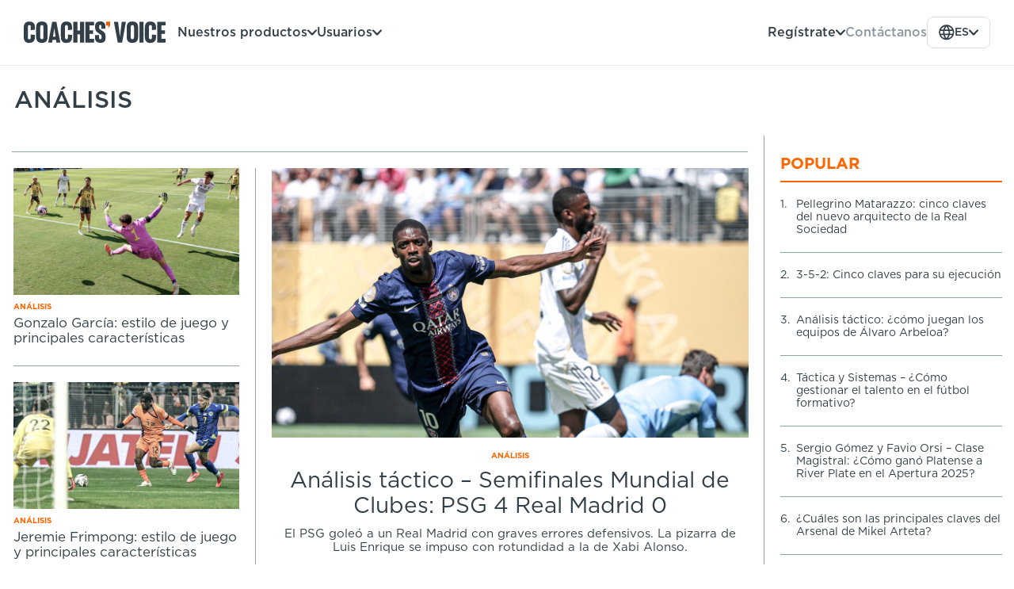

--- FILE ---
content_type: text/html; charset=UTF-8
request_url: https://es.coachesvoice.com/category/analisis/?o=39
body_size: 12296
content:


<!DOCTYPE html>
<html lang="	es_ES">
	<head>
		<meta name="viewport" content="width=device-width, height=device-height, initial-scale=1.0, minimum-scale=1.0"/>
		<meta http-equiv="Content-Type" content="text/html; charset=UTF-8" />
		<base target="_parent"/>
				<script>
			(function (w, d, s, l, i) {
w[l] = w[l] || [];
w[l].push({'gtm.start': new Date().getTime(), event: 'gtm.js'});
var f = d.getElementsByTagName(s)[0],
j = d.createElement(s),
dl = l != 'dataLayer' ? '&l=' + l : '';
j.async = true;
j.src = 'https://www.googletagmanager.com/gtm.js?id=' + i + dl;
f.parentNode.insertBefore(j, f);
})(window, document, 'script', 'dataLayer', 'GTM-PG8XM7J');
		</script>
										<script>
			document.addEventListener("DOMContentLoaded", function () {
				document.querySelectorAll('a[href="#packages-section"]').forEach(link => {
					link.setAttribute('target', '_self');
				});
			});
		</script>
		<link rel="icon" type="image/svg+xml" href="/wp-content/themes/cv/assets/images/favicon.svg">
		<link rel="alternate icon" href="/wp-content/themes/cv/assets/images/favicon.ico">
			<link rel="canonical" href="https://es.coachesvoice.com/category/analisis"/>
		<title>
			Coaches' Voice |
				Análisis
		</title>
				<meta name='robots' content='noindex, follow' />

	<!-- This site is optimized with the Yoast SEO plugin v20.9 - https://yoast.com/wordpress/plugins/seo/ -->
	<meta property="og:locale" content="es_ES" />
	<meta property="og:type" content="article" />
	<meta property="og:title" content="Análisis Archives - The Coaches&#039; Voice" />
	<meta property="og:url" content="https://es.coachesvoice.com/category/analisis/" />
	<meta property="og:site_name" content="The Coaches&#039; Voice" />
	<meta name="twitter:card" content="summary_large_image" />
	<script type="application/ld+json" class="yoast-schema-graph">{"@context":"https://schema.org","@graph":[{"@type":"CollectionPage","@id":"https://es.coachesvoice.com/category/analisis/","url":"https://es.coachesvoice.com/category/analisis/","name":"Análisis Archives - The Coaches&#039; Voice","isPartOf":{"@id":"https://es.coachesvoice.com/#website"},"primaryImageOfPage":{"@id":"https://es.coachesvoice.com/category/analisis/#primaryimage"},"image":{"@id":"https://es.coachesvoice.com/category/analisis/#primaryimage"},"thumbnailUrl":"https://es.coachesvoice.com/wp-content/uploads/2021/04/Coach-watch_-Unai-Emery_Cover.jpeg","breadcrumb":{"@id":"https://es.coachesvoice.com/category/analisis/#breadcrumb"},"inLanguage":"es"},{"@type":"ImageObject","inLanguage":"es","@id":"https://es.coachesvoice.com/category/analisis/#primaryimage","url":"https://es.coachesvoice.com/wp-content/uploads/2021/04/Coach-watch_-Unai-Emery_Cover.jpeg","contentUrl":"https://es.coachesvoice.com/wp-content/uploads/2021/04/Coach-watch_-Unai-Emery_Cover.jpeg","width":2305,"height":1025},{"@type":"BreadcrumbList","@id":"https://es.coachesvoice.com/category/analisis/#breadcrumb","itemListElement":[{"@type":"ListItem","position":1,"name":"Home","item":"https://es.coachesvoice.com/"},{"@type":"ListItem","position":2,"name":"Análisis"}]},{"@type":"WebSite","@id":"https://es.coachesvoice.com/#website","url":"https://es.coachesvoice.com/","name":"The Coaches&#039; Voice","description":"Bienvenidos a The Coaches&#039;s Voice","potentialAction":[{"@type":"SearchAction","target":{"@type":"EntryPoint","urlTemplate":"https://es.coachesvoice.com/?s={search_term_string}"},"query-input":"required name=search_term_string"}],"inLanguage":"es"}]}</script>
	<!-- / Yoast SEO plugin. -->


<link rel='dns-prefetch' href='//a.omappapi.com' />
<link rel="alternate" type="application/rss+xml" title="The Coaches&#039; Voice &raquo; Feed" href="https://es.coachesvoice.com/feed/" />
<link rel="alternate" type="application/rss+xml" title="The Coaches&#039; Voice &raquo; Feed de los comentarios" href="https://es.coachesvoice.com/comments/feed/" />
<link rel="alternate" type="application/rss+xml" title="The Coaches&#039; Voice &raquo; Categoría Análisis del feed" href="https://es.coachesvoice.com/category/analisis/feed/" />
<link rel='stylesheet' id='wp-block-library-css' href='https://es.coachesvoice.com/wp-includes/css/dist/block-library/style.min.css?ver=6.2.2' type='text/css' media='all' />
<style id='global-styles-inline-css' type='text/css'>
body{--wp--preset--color--black: #000000;--wp--preset--color--cyan-bluish-gray: #abb8c3;--wp--preset--color--white: #ffffff;--wp--preset--color--pale-pink: #f78da7;--wp--preset--color--vivid-red: #cf2e2e;--wp--preset--color--luminous-vivid-orange: #ff6900;--wp--preset--color--luminous-vivid-amber: #fcb900;--wp--preset--color--light-green-cyan: #7bdcb5;--wp--preset--color--vivid-green-cyan: #00d084;--wp--preset--color--pale-cyan-blue: #8ed1fc;--wp--preset--color--vivid-cyan-blue: #0693e3;--wp--preset--color--vivid-purple: #9b51e0;--wp--preset--color--primary-orange: #ff6600;--wp--preset--color--dark-blue-grey: #3d4a52;--wp--preset--color--darker-blue: #333f47;--wp--preset--color--border-grey: #92a1ac;--wp--preset--color--light-grey: #ebecee;--wp--preset--color--table-row-grey: #e1e3e5;--wp--preset--gradient--vivid-cyan-blue-to-vivid-purple: linear-gradient(135deg,rgba(6,147,227,1) 0%,rgb(155,81,224) 100%);--wp--preset--gradient--light-green-cyan-to-vivid-green-cyan: linear-gradient(135deg,rgb(122,220,180) 0%,rgb(0,208,130) 100%);--wp--preset--gradient--luminous-vivid-amber-to-luminous-vivid-orange: linear-gradient(135deg,rgba(252,185,0,1) 0%,rgba(255,105,0,1) 100%);--wp--preset--gradient--luminous-vivid-orange-to-vivid-red: linear-gradient(135deg,rgba(255,105,0,1) 0%,rgb(207,46,46) 100%);--wp--preset--gradient--very-light-gray-to-cyan-bluish-gray: linear-gradient(135deg,rgb(238,238,238) 0%,rgb(169,184,195) 100%);--wp--preset--gradient--cool-to-warm-spectrum: linear-gradient(135deg,rgb(74,234,220) 0%,rgb(151,120,209) 20%,rgb(207,42,186) 40%,rgb(238,44,130) 60%,rgb(251,105,98) 80%,rgb(254,248,76) 100%);--wp--preset--gradient--blush-light-purple: linear-gradient(135deg,rgb(255,206,236) 0%,rgb(152,150,240) 100%);--wp--preset--gradient--blush-bordeaux: linear-gradient(135deg,rgb(254,205,165) 0%,rgb(254,45,45) 50%,rgb(107,0,62) 100%);--wp--preset--gradient--luminous-dusk: linear-gradient(135deg,rgb(255,203,112) 0%,rgb(199,81,192) 50%,rgb(65,88,208) 100%);--wp--preset--gradient--pale-ocean: linear-gradient(135deg,rgb(255,245,203) 0%,rgb(182,227,212) 50%,rgb(51,167,181) 100%);--wp--preset--gradient--electric-grass: linear-gradient(135deg,rgb(202,248,128) 0%,rgb(113,206,126) 100%);--wp--preset--gradient--midnight: linear-gradient(135deg,rgb(2,3,129) 0%,rgb(40,116,252) 100%);--wp--preset--duotone--dark-grayscale: url('#wp-duotone-dark-grayscale');--wp--preset--duotone--grayscale: url('#wp-duotone-grayscale');--wp--preset--duotone--purple-yellow: url('#wp-duotone-purple-yellow');--wp--preset--duotone--blue-red: url('#wp-duotone-blue-red');--wp--preset--duotone--midnight: url('#wp-duotone-midnight');--wp--preset--duotone--magenta-yellow: url('#wp-duotone-magenta-yellow');--wp--preset--duotone--purple-green: url('#wp-duotone-purple-green');--wp--preset--duotone--blue-orange: url('#wp-duotone-blue-orange');--wp--preset--font-size--small: 14px;--wp--preset--font-size--medium: 18px;--wp--preset--font-size--large: 24px;--wp--preset--font-size--x-large: 32px;--wp--preset--font-size--normal: 16px;--wp--preset--font-size--xx-large: 48px;--wp--preset--font-family--gotham: Gotham, -apple-system, BlinkMacSystemFont, 'Segoe UI', sans-serif;--wp--preset--font-family--gotham-book: gotham_book, sans-serif;--wp--preset--font-family--system-sans-serif: -apple-system, BlinkMacSystemFont, 'Segoe UI', Roboto, Oxygen-Sans, Ubuntu, Cantarell, 'Helvetica Neue', sans-serif;--wp--preset--font-family--system-serif: Georgia, 'Times New Roman', Times, serif;--wp--preset--spacing--x-small: 10px;--wp--preset--spacing--small: 20px;--wp--preset--spacing--medium: 40px;--wp--preset--spacing--large: 60px;--wp--preset--spacing--x-large: 80px;--wp--preset--shadow--natural: 6px 6px 9px rgba(0, 0, 0, 0.2);--wp--preset--shadow--deep: 12px 12px 50px rgba(0, 0, 0, 0.4);--wp--preset--shadow--sharp: 6px 6px 0px rgba(0, 0, 0, 0.2);--wp--preset--shadow--outlined: 6px 6px 0px -3px rgba(255, 255, 255, 1), 6px 6px rgba(0, 0, 0, 1);--wp--preset--shadow--crisp: 6px 6px 0px rgba(0, 0, 0, 1);}body { margin: 0;--wp--style--global--content-size: 1250px;--wp--style--global--wide-size: 1250px; }.wp-site-blocks > .alignleft { float: left; margin-right: 2em; }.wp-site-blocks > .alignright { float: right; margin-left: 2em; }.wp-site-blocks > .aligncenter { justify-content: center; margin-left: auto; margin-right: auto; }.wp-site-blocks > * { margin-block-start: 0; margin-block-end: 0; }.wp-site-blocks > * + * { margin-block-start: 20px; }body { --wp--style--block-gap: 20px; }body .is-layout-flow > *{margin-block-start: 0;margin-block-end: 0;}body .is-layout-flow > * + *{margin-block-start: 20px;margin-block-end: 0;}body .is-layout-constrained > *{margin-block-start: 0;margin-block-end: 0;}body .is-layout-constrained > * + *{margin-block-start: 20px;margin-block-end: 0;}body .is-layout-flex{gap: 20px;}body .is-layout-flow > .alignleft{float: left;margin-inline-start: 0;margin-inline-end: 2em;}body .is-layout-flow > .alignright{float: right;margin-inline-start: 2em;margin-inline-end: 0;}body .is-layout-flow > .aligncenter{margin-left: auto !important;margin-right: auto !important;}body .is-layout-constrained > .alignleft{float: left;margin-inline-start: 0;margin-inline-end: 2em;}body .is-layout-constrained > .alignright{float: right;margin-inline-start: 2em;margin-inline-end: 0;}body .is-layout-constrained > .aligncenter{margin-left: auto !important;margin-right: auto !important;}body .is-layout-constrained > :where(:not(.alignleft):not(.alignright):not(.alignfull)){max-width: var(--wp--style--global--content-size);margin-left: auto !important;margin-right: auto !important;}body .is-layout-constrained > .alignwide{max-width: var(--wp--style--global--wide-size);}body .is-layout-flex{display: flex;}body .is-layout-flex{flex-wrap: wrap;align-items: center;}body .is-layout-flex > *{margin: 0;}body{background-color: #ffffff;color: #333f47;font-family: var(--wp--preset--font-family--gotham);font-size: 16px;line-height: 1.6;padding-top: 0px;padding-right: 0px;padding-bottom: 0px;padding-left: 0px;}a:where(:not(.wp-element-button)){color: #333f47;text-decoration: underline;}a:where(:not(.wp-element-button)):hover{color: #ff6600;}h1{font-size: 48px;line-height: 1.2;}h2{font-size: 32px;line-height: 1.3;}h3{font-size: 24px;line-height: 1.4;}h4{font-size: 20px;line-height: 1.5;}h5{font-size: 18px;line-height: 1.5;}h6{font-size: 16px;line-height: 1.5;}.wp-element-button, .wp-block-button__link{background-color: #ff6600;border-radius: 0px;border-width: 0;color: #ffffff;font-family: inherit;font-size: inherit;line-height: inherit;padding-top: 10px;padding-right: 20px;padding-bottom: 10px;padding-left: 20px;text-decoration: none;}.wp-element-button:hover, .wp-block-button__link:hover{background-color: #3d4a52;}.has-black-color{color: var(--wp--preset--color--black) !important;}.has-cyan-bluish-gray-color{color: var(--wp--preset--color--cyan-bluish-gray) !important;}.has-white-color{color: var(--wp--preset--color--white) !important;}.has-pale-pink-color{color: var(--wp--preset--color--pale-pink) !important;}.has-vivid-red-color{color: var(--wp--preset--color--vivid-red) !important;}.has-luminous-vivid-orange-color{color: var(--wp--preset--color--luminous-vivid-orange) !important;}.has-luminous-vivid-amber-color{color: var(--wp--preset--color--luminous-vivid-amber) !important;}.has-light-green-cyan-color{color: var(--wp--preset--color--light-green-cyan) !important;}.has-vivid-green-cyan-color{color: var(--wp--preset--color--vivid-green-cyan) !important;}.has-pale-cyan-blue-color{color: var(--wp--preset--color--pale-cyan-blue) !important;}.has-vivid-cyan-blue-color{color: var(--wp--preset--color--vivid-cyan-blue) !important;}.has-vivid-purple-color{color: var(--wp--preset--color--vivid-purple) !important;}.has-primary-orange-color{color: var(--wp--preset--color--primary-orange) !important;}.has-dark-blue-grey-color{color: var(--wp--preset--color--dark-blue-grey) !important;}.has-darker-blue-color{color: var(--wp--preset--color--darker-blue) !important;}.has-border-grey-color{color: var(--wp--preset--color--border-grey) !important;}.has-light-grey-color{color: var(--wp--preset--color--light-grey) !important;}.has-table-row-grey-color{color: var(--wp--preset--color--table-row-grey) !important;}.has-black-background-color{background-color: var(--wp--preset--color--black) !important;}.has-cyan-bluish-gray-background-color{background-color: var(--wp--preset--color--cyan-bluish-gray) !important;}.has-white-background-color{background-color: var(--wp--preset--color--white) !important;}.has-pale-pink-background-color{background-color: var(--wp--preset--color--pale-pink) !important;}.has-vivid-red-background-color{background-color: var(--wp--preset--color--vivid-red) !important;}.has-luminous-vivid-orange-background-color{background-color: var(--wp--preset--color--luminous-vivid-orange) !important;}.has-luminous-vivid-amber-background-color{background-color: var(--wp--preset--color--luminous-vivid-amber) !important;}.has-light-green-cyan-background-color{background-color: var(--wp--preset--color--light-green-cyan) !important;}.has-vivid-green-cyan-background-color{background-color: var(--wp--preset--color--vivid-green-cyan) !important;}.has-pale-cyan-blue-background-color{background-color: var(--wp--preset--color--pale-cyan-blue) !important;}.has-vivid-cyan-blue-background-color{background-color: var(--wp--preset--color--vivid-cyan-blue) !important;}.has-vivid-purple-background-color{background-color: var(--wp--preset--color--vivid-purple) !important;}.has-primary-orange-background-color{background-color: var(--wp--preset--color--primary-orange) !important;}.has-dark-blue-grey-background-color{background-color: var(--wp--preset--color--dark-blue-grey) !important;}.has-darker-blue-background-color{background-color: var(--wp--preset--color--darker-blue) !important;}.has-border-grey-background-color{background-color: var(--wp--preset--color--border-grey) !important;}.has-light-grey-background-color{background-color: var(--wp--preset--color--light-grey) !important;}.has-table-row-grey-background-color{background-color: var(--wp--preset--color--table-row-grey) !important;}.has-black-border-color{border-color: var(--wp--preset--color--black) !important;}.has-cyan-bluish-gray-border-color{border-color: var(--wp--preset--color--cyan-bluish-gray) !important;}.has-white-border-color{border-color: var(--wp--preset--color--white) !important;}.has-pale-pink-border-color{border-color: var(--wp--preset--color--pale-pink) !important;}.has-vivid-red-border-color{border-color: var(--wp--preset--color--vivid-red) !important;}.has-luminous-vivid-orange-border-color{border-color: var(--wp--preset--color--luminous-vivid-orange) !important;}.has-luminous-vivid-amber-border-color{border-color: var(--wp--preset--color--luminous-vivid-amber) !important;}.has-light-green-cyan-border-color{border-color: var(--wp--preset--color--light-green-cyan) !important;}.has-vivid-green-cyan-border-color{border-color: var(--wp--preset--color--vivid-green-cyan) !important;}.has-pale-cyan-blue-border-color{border-color: var(--wp--preset--color--pale-cyan-blue) !important;}.has-vivid-cyan-blue-border-color{border-color: var(--wp--preset--color--vivid-cyan-blue) !important;}.has-vivid-purple-border-color{border-color: var(--wp--preset--color--vivid-purple) !important;}.has-primary-orange-border-color{border-color: var(--wp--preset--color--primary-orange) !important;}.has-dark-blue-grey-border-color{border-color: var(--wp--preset--color--dark-blue-grey) !important;}.has-darker-blue-border-color{border-color: var(--wp--preset--color--darker-blue) !important;}.has-border-grey-border-color{border-color: var(--wp--preset--color--border-grey) !important;}.has-light-grey-border-color{border-color: var(--wp--preset--color--light-grey) !important;}.has-table-row-grey-border-color{border-color: var(--wp--preset--color--table-row-grey) !important;}.has-vivid-cyan-blue-to-vivid-purple-gradient-background{background: var(--wp--preset--gradient--vivid-cyan-blue-to-vivid-purple) !important;}.has-light-green-cyan-to-vivid-green-cyan-gradient-background{background: var(--wp--preset--gradient--light-green-cyan-to-vivid-green-cyan) !important;}.has-luminous-vivid-amber-to-luminous-vivid-orange-gradient-background{background: var(--wp--preset--gradient--luminous-vivid-amber-to-luminous-vivid-orange) !important;}.has-luminous-vivid-orange-to-vivid-red-gradient-background{background: var(--wp--preset--gradient--luminous-vivid-orange-to-vivid-red) !important;}.has-very-light-gray-to-cyan-bluish-gray-gradient-background{background: var(--wp--preset--gradient--very-light-gray-to-cyan-bluish-gray) !important;}.has-cool-to-warm-spectrum-gradient-background{background: var(--wp--preset--gradient--cool-to-warm-spectrum) !important;}.has-blush-light-purple-gradient-background{background: var(--wp--preset--gradient--blush-light-purple) !important;}.has-blush-bordeaux-gradient-background{background: var(--wp--preset--gradient--blush-bordeaux) !important;}.has-luminous-dusk-gradient-background{background: var(--wp--preset--gradient--luminous-dusk) !important;}.has-pale-ocean-gradient-background{background: var(--wp--preset--gradient--pale-ocean) !important;}.has-electric-grass-gradient-background{background: var(--wp--preset--gradient--electric-grass) !important;}.has-midnight-gradient-background{background: var(--wp--preset--gradient--midnight) !important;}.has-small-font-size{font-size: var(--wp--preset--font-size--small) !important;}.has-medium-font-size{font-size: var(--wp--preset--font-size--medium) !important;}.has-large-font-size{font-size: var(--wp--preset--font-size--large) !important;}.has-x-large-font-size{font-size: var(--wp--preset--font-size--x-large) !important;}.has-normal-font-size{font-size: var(--wp--preset--font-size--normal) !important;}.has-xx-large-font-size{font-size: var(--wp--preset--font-size--xx-large) !important;}.has-gotham-font-family{font-family: var(--wp--preset--font-family--gotham) !important;}.has-gotham-book-font-family{font-family: var(--wp--preset--font-family--gotham-book) !important;}.has-system-sans-serif-font-family{font-family: var(--wp--preset--font-family--system-sans-serif) !important;}.has-system-serif-font-family{font-family: var(--wp--preset--font-family--system-serif) !important;}
.wp-block-navigation a:where(:not(.wp-element-button)){color: inherit;}
.wp-block-pullquote{font-size: 1.5em;line-height: 1.6;}
p{margin-top: 0;margin-bottom: 20px;}
.wp-block-heading{margin-top: 20px;margin-bottom: 20px;}
ol,ul{margin-top: 0;margin-bottom: 20px;padding-left: 20px;}
.wp-block-image{margin-top: 20px;margin-bottom: 20px;}
.wp-block-video{margin-top: 20px;margin-bottom: 20px;}
.wp-block-quote{margin-top: 20px;margin-bottom: 20px;padding-left: 20px;}
</style>
<link rel='stylesheet' id='cv-theme-css' href='https://es.coachesvoice.com/wp-content/themes/cv/assets/css/cv.css?ver=1765995227' type='text/css' media='all' />
<link rel='stylesheet' id='cv-theme-glide-css' href='https://es.coachesvoice.com/wp-content/themes/cv/assets/css/glide.core.min.css?ver=1765891025' type='text/css' media='all' />
<link rel='stylesheet' id='cv-theme-glide-theme-css' href='https://es.coachesvoice.com/wp-content/themes/cv/assets/css/glide.theme.min.css?ver=1765891025' type='text/css' media='all' />
<link rel='stylesheet' id='cv-blocks-css' href='https://es.coachesvoice.com/wp-content/themes/cv/assets/css/blocks.css?ver=1765995227' type='text/css' media='all' />
<link rel="https://api.w.org/" href="https://es.coachesvoice.com/wp-json/" /><link rel="alternate" type="application/json" href="https://es.coachesvoice.com/wp-json/wp/v2/categories/2715" /><link rel="EditURI" type="application/rsd+xml" title="RSD" href="https://es.coachesvoice.com/xmlrpc.php?rsd" />
<link rel="wlwmanifest" type="application/wlwmanifest+xml" href="https://es.coachesvoice.com/wp-includes/wlwmanifest.xml" />
<meta name="generator" content="WordPress 6.2.2" />

	</head>
	<body>
				<noscript>
			<iframe src="https://www.googletagmanager.com/ns.html?id=GTM-PG8XM7J" height="0" width="0" style="display:none;visibility:hidden"></iframe>
		</noscript>
				
<header id="navbar" class="navbar sticky">
    <div class="cv-wrapper">
        <div class="navbar__primary">
        <!-- Brand/Logo -->
        <a href="https://cv.coachesvoice.com/es/" class="navbar__brand" title="Coaches Voice home page">
            <picture class="navbar__logo">
                <source media="(max-width: 991px)" srcset="https://es.coachesvoice.com/wp-content/uploads/2025/12/CV-Logo-1.svg">
                <img id="logo" src="https://es.coachesvoice.com/wp-content/uploads/2025/12/cv-logo-new.svg" alt="Coaches' Voice logo"/>
            </picture>
        </a>

        <!-- Main Navigation with Dropdowns -->
                <nav class="navbar__main">
            <ul class="navbar__main__menu">
                                                            <!-- Dropdown Menu Item -->
                        <li class="navbar__main__menu__item navbar__main__menu__item--dropdown">
                            <button class="navbar__dropdown-trigger" aria-expanded="false" aria-haspopup="true">
                                Nuestros productos
                                <svg class="navbar__chevron" viewBox="0 0 20 20" width="12" height="12" fill="currentColor">
                                    <path d="M19.4 4.481a1.93 1.93 0 0 0-2.649.094L10 11.555l-6.751-6.98a1.93 1.93 0 0 0-2.65-.094 1.75 1.75 0 0 0-.098 2.544l8.125 8.4c.355.367.853.575 1.374.575.521 0 1.02-.208 1.374-.575l8.125-8.4a1.75 1.75 0 0 0-.098-2.544z"/>
                                </svg>
                            </button>
                            <ul class="navbar__dropdown">
                                                                    <li><a href="https://academy.coachesvoice.com">Centro de aprendizaje (para particulares)</a></li>
                                                                    <li><a href="https://learning.coachesvoice.com/enquiry/">Centro de aprendizaje (para clubes)</a></li>
                                                                    <li><a href="https://tours.coachesvoice.com/">Tours</a></li>
                                                                    <li><a href="https://www.sportsessionplanner.com/">Sport Session Planner</a></li>
                                                                    <li><a href="https://mbpschool.com/">Cursos especializados</a></li>
                                                            </ul>
                        </li>
                                                                                <!-- Dropdown Menu Item -->
                        <li class="navbar__main__menu__item navbar__main__menu__item--dropdown">
                            <button class="navbar__dropdown-trigger" aria-expanded="false" aria-haspopup="true">
                                Usuarios
                                <svg class="navbar__chevron" viewBox="0 0 20 20" width="12" height="12" fill="currentColor">
                                    <path d="M19.4 4.481a1.93 1.93 0 0 0-2.649.094L10 11.555l-6.751-6.98a1.93 1.93 0 0 0-2.65-.094 1.75 1.75 0 0 0-.098 2.544l8.125 8.4c.355.367.853.575 1.374.575.521 0 1.02-.208 1.374-.575l8.125-8.4a1.75 1.75 0 0 0-.098-2.544z"/>
                                </svg>
                            </button>
                            <ul class="navbar__dropdown">
                                                                    <li><a href="https://es.coachesvoice.com/coaches/">Entrenadores</a></li>
                                                                    <li><a href="https://es.coachesvoice.com/clubs/">Clubes</a></li>
                                                                    <li><a href="https://es.coachesvoice.com/leagues/">Ligas y federaciones</a></li>
                                                            </ul>
                        </li>
                                                </ul>
        </nav>
        
        <!-- Right-side Actions -->
        <div class="navbar__actions">
                                                                        <!-- Dropdown Action -->
                        <div class="navbar__action navbar__action--dropdown">
                            <button class="navbar__dropdown-trigger" aria-expanded="false" aria-haspopup="true">
                                Regístrate
                                <svg class="navbar__chevron" viewBox="0 0 20 20" width="12" height="12" fill="currentColor">
                                    <path d="M19.4 4.481a1.93 1.93 0 0 0-2.649.094L10 11.555l-6.751-6.98a1.93 1.93 0 0 0-2.65-.094 1.75 1.75 0 0 0-.098 2.544l8.125 8.4c.355.367.853.575 1.374.575.521 0 1.02-.208 1.374-.575l8.125-8.4a1.75 1.75 0 0 0-.098-2.544z"/>
                                </svg>
                            </button>
                            <ul class="navbar__dropdown">
                                                                    <li><a href="#">Academia Coaches’ Voice - ¡próximamente!</a></li>
                                                                    <li><a href="https://es.coachesvoice.com/consultas/">Centro de aprendizaje</a></li>
                                                                    <li><a href="https://www.sportsessionplanner.com/register.mpl?a=step1">Sport Session Planner</a></li>
                                                                    <li><a href="https://mbpschool.com/programas/">Cursos especializados</a></li>
                                                            </ul>
                        </div>
                                                
            <!-- Tertiary Menu (Light Grey) -->
                                                                        <!-- Link Tertiary -->
                        <a href="https://es.coachesvoice.com/consultas/" class="navbar__action navbar__action--link navbar__action--tertiary">Contáctanos</a>
                                                
            <!-- Language Selector -->
                            <div class="navbar__action navbar__action--dropdown navbar__language">
                    <button class="navbar__language__button" aria-expanded="false" aria-haspopup="true">
                        <svg class="navbar__language__button__globe" viewBox="0 0 19 19">
                            <use href="https://es.coachesvoice.com/wp-content/themes/cv/assets/images/icons.min.svg?v=1#icon-language"></use>
                        </svg>
                        <span class="navbar__language__button__text">
                                                            ES
                                                    </span>
                        <svg class="navbar__chevron" viewBox="0 0 20 20" width="12" height="12" fill="currentColor">
                            <path d="M19.4 4.481a1.93 1.93 0 0 0-2.649.094L10 11.555l-6.751-6.98a1.93 1.93 0 0 0-2.65-.094 1.75 1.75 0 0 0-.098 2.544l8.125 8.4c.355.367.853.575 1.374.575.521 0 1.02-.208 1.374-.575l8.125-8.4a1.75 1.75 0 0 0-.098-2.544z"/>
                        </svg>
                    </button>
                    <ul class="navbar__dropdown">
                                                    <li><a href="https://learninghome.coachesvoice.com/">English</a></li>
                                                    <li><a href="https://es.coachesvoice.com/">Español</a></li>
                                            </ul>
                </div>
                    </div>

        <!-- Responsive Menu Toggle -->
        <input type="checkbox" id="nav-toggle" class="nav-toggle" aria-controls="navbar-drawer" aria-expanded="false" />
        <label for="nav-toggle" class="navbar__burger" aria-controls="navbar-drawer" aria-expanded="false" title="Show and hide the primary navigation">
            <div class="navbar__burger__icon">
                <div class="navbar__burger__icon--bars"></div>
                <div class="navbar__burger__icon--cross"></div>
            </div>
        </label>

        <!-- Navbar Drawer (Mobile) -->
        <div id="navbar-drawer" class="navbar__drawer">
            <!-- Main Menu Items -->
                                                <div class="navbar__drawer__section">
                                                    <input type="checkbox" id="accordion-main-1" class="navbar__drawer__accordion-toggle" />
                            <label for="accordion-main-1" class="navbar__drawer__accordion-trigger">
                                Nuestros productos
                                <svg class="navbar__chevron" viewBox="0 0 20 20" width="12" height="12" fill="currentColor">
                                    <path d="M19.4 4.481a1.93 1.93 0 0 0-2.649.094L10 11.555l-6.751-6.98a1.93 1.93 0 0 0-2.65-.094 1.75 1.75 0 0 0-.098 2.544l8.125 8.4c.355.367.853.575 1.374.575.521 0 1.02-.208 1.374-.575l8.125-8.4a1.75 1.75 0 0 0-.098-2.544z"/>
                                </svg>
                            </label>
                            <ul class="navbar__drawer__submenu">
                                                                    <li><a href="https://academy.coachesvoice.com">Centro de aprendizaje (para particulares)</a></li>
                                                                    <li><a href="https://learning.coachesvoice.com/enquiry/">Centro de aprendizaje (para clubes)</a></li>
                                                                    <li><a href="https://tours.coachesvoice.com/">Tours</a></li>
                                                                    <li><a href="https://www.sportsessionplanner.com/">Sport Session Planner</a></li>
                                                                    <li><a href="https://mbpschool.com/">Cursos especializados</a></li>
                                                            </ul>
                                            </div>
                                    <div class="navbar__drawer__section">
                                                    <input type="checkbox" id="accordion-main-2" class="navbar__drawer__accordion-toggle" />
                            <label for="accordion-main-2" class="navbar__drawer__accordion-trigger">
                                Usuarios
                                <svg class="navbar__chevron" viewBox="0 0 20 20" width="12" height="12" fill="currentColor">
                                    <path d="M19.4 4.481a1.93 1.93 0 0 0-2.649.094L10 11.555l-6.751-6.98a1.93 1.93 0 0 0-2.65-.094 1.75 1.75 0 0 0-.098 2.544l8.125 8.4c.355.367.853.575 1.374.575.521 0 1.02-.208 1.374-.575l8.125-8.4a1.75 1.75 0 0 0-.098-2.544z"/>
                                </svg>
                            </label>
                            <ul class="navbar__drawer__submenu">
                                                                    <li><a href="https://es.coachesvoice.com/coaches/">Entrenadores</a></li>
                                                                    <li><a href="https://es.coachesvoice.com/clubs/">Clubes</a></li>
                                                                    <li><a href="https://es.coachesvoice.com/leagues/">Ligas y federaciones</a></li>
                                                            </ul>
                                            </div>
                            
            <!-- Actions Menu Items -->
                                                <div class="navbar__drawer__section">
                                                    <input type="checkbox" id="accordion-actions-1" class="navbar__drawer__accordion-toggle" />
                            <label for="accordion-actions-1" class="navbar__drawer__accordion-trigger">
                                Regístrate
                                <svg class="navbar__chevron" viewBox="0 0 20 20" width="12" height="12" fill="currentColor">
                                    <path d="M19.4 4.481a1.93 1.93 0 0 0-2.649.094L10 11.555l-6.751-6.98a1.93 1.93 0 0 0-2.65-.094 1.75 1.75 0 0 0-.098 2.544l8.125 8.4c.355.367.853.575 1.374.575.521 0 1.02-.208 1.374-.575l8.125-8.4a1.75 1.75 0 0 0-.098-2.544z"/>
                                </svg>
                            </label>
                            <ul class="navbar__drawer__submenu">
                                                                    <li><a href="#">Academia Coaches’ Voice - ¡próximamente!</a></li>
                                                                    <li><a href="https://es.coachesvoice.com/consultas/">Centro de aprendizaje</a></li>
                                                                    <li><a href="https://www.sportsessionplanner.com/register.mpl?a=step1">Sport Session Planner</a></li>
                                                                    <li><a href="https://mbpschool.com/programas/">Cursos especializados</a></li>
                                                            </ul>
                                            </div>
                            
            <!-- Tertiary Menu Items -->
                                                <div class="navbar__drawer__section">
                                                    <a href="https://es.coachesvoice.com/consultas/" class="navbar__drawer__link">Contáctanos</a>
                                            </div>
                            
            <!-- Language Selector -->
                            <div class="navbar__drawer__section navbar__drawer__section--language">
                    <div class="navbar__drawer__language">
                        <svg class="navbar__drawer__language__globe" viewBox="0 0 19 19" width="20" height="20">
                            <use href="https://es.coachesvoice.com/wp-content/themes/cv/assets/images/icons.min.svg?v=1#icon-language"></use>
                        </svg>
                        <span class="navbar__drawer__language__label">Language</span>
                    </div>
                    <div class="navbar__drawer__language__options">
                                                    <a href="https://learninghome.coachesvoice.com/" class="navbar__drawer__language__option ">
                                English
                            </a>
                                                    <a href="https://es.coachesvoice.com/" class="navbar__drawer__language__option navbar__drawer__language__option--active">
                                Español
                            </a>
                                            </div>
                </div>
                    </div>
        </div>
    </div>
</header>
			<div class="category-title">
		Análisis
	</div>
		<div class="cv-wrapper side-bar-wrapper">
		<div id="cv-left-content">
				<div class="category-description">
		<div>
			
		</div>
	</div>
						<div class="home-top noborder">
			<div class="home-2x2">
				
<a href="https://es.coachesvoice.com/cv/psg-real-madrid-luis-enrique-xabi-alonso-semifinal-mundial-de-clubes-2025/" class="cv-img">
  <img src="https://es.coachesvoice.com/wp-content/uploads/2025/07/psg_rm-300x137.jpg" srcset="https://es.coachesvoice.com/wp-content/uploads/2025/07/psg_rm-300x137.jpg 300w, https://es.coachesvoice.com/wp-content/uploads/2025/07/psg_rm-1024x467.jpg 1024w, https://es.coachesvoice.com/wp-content/uploads/2025/07/psg_rm-768x350.jpg 768w, https://es.coachesvoice.com/wp-content/uploads/2025/07/psg_rm-1536x700.jpg 1536w, https://es.coachesvoice.com/wp-content/uploads/2025/07/psg_rm-2048x934.jpg 2048w" alt="Análisis táctico &#8211; Semifinales Mundial de Clubes: PSG 4 Real Madrid 0" />
  
</a>
<a href="/category/analisis" class="cv-cat">
  Análisis
</a>
<a href="https://es.coachesvoice.com/cv/psg-real-madrid-luis-enrique-xabi-alonso-semifinal-mundial-de-clubes-2025/" class="cv-title">Análisis táctico &#8211; Semifinales Mundial de Clubes: PSG 4 Real Madrid 0</a>
<a href="https://es.coachesvoice.com/cv/psg-real-madrid-luis-enrique-xabi-alonso-semifinal-mundial-de-clubes-2025/" class="cv-description">
  El PSG goleó a un Real Madrid con graves errores defensivos. La pizarra de Luis Enrique se impuso con rotundidad a la de Xabi Alonso.
</a>
<a href="https://es.coachesvoice.com/cv/psg-real-madrid-luis-enrique-xabi-alonso-semifinal-mundial-de-clubes-2025/" class="cv-name"></a>
			</div>
			<div class="home-2x1">
									<div class="home-1x1">
						
<a href="https://es.coachesvoice.com/cv/gonzalo-garcia-real-madrid-analisis/" class="cv-img">
  <img src="https://es.coachesvoice.com/wp-content/uploads/2025/07/gonzalo-300x137.jpg" srcset="https://es.coachesvoice.com/wp-content/uploads/2025/07/gonzalo-300x137.jpg 300w, https://es.coachesvoice.com/wp-content/uploads/2025/07/gonzalo-1024x467.jpg 1024w, https://es.coachesvoice.com/wp-content/uploads/2025/07/gonzalo-768x350.jpg 768w, https://es.coachesvoice.com/wp-content/uploads/2025/07/gonzalo-1536x700.jpg 1536w, https://es.coachesvoice.com/wp-content/uploads/2025/07/gonzalo-2048x933.jpg 2048w" alt="Gonzalo García: estilo de juego y principales características" />
  
</a>
<a href="/category/analisis" class="cv-cat">
  Análisis
</a>
<a href="https://es.coachesvoice.com/cv/gonzalo-garcia-real-madrid-analisis/" class="cv-title">Gonzalo García: estilo de juego y principales características</a>
<a href="https://es.coachesvoice.com/cv/gonzalo-garcia-real-madrid-analisis/" class="cv-description">
  Gonzalo García es el jugador revelación en el Real Madrid y el Mundial de Clubes. Nuestros entrenadores expertos analizan sus cualidades.
</a>
<a href="https://es.coachesvoice.com/cv/gonzalo-garcia-real-madrid-analisis/" class="cv-name"></a>
					</div>
									<div class="home-1x1">
						
<a href="https://es.coachesvoice.com/cv/jeremie-frimpong-estilo-de-juego-y-principales-caracteristicas/" class="cv-img">
  <img src="https://es.coachesvoice.com/wp-content/uploads/2025/06/frimpong_main-300x133.jpg" srcset="https://es.coachesvoice.com/wp-content/uploads/2025/06/frimpong_main-300x133.jpg 300w, https://es.coachesvoice.com/wp-content/uploads/2025/06/frimpong_main-1024x455.jpg 1024w, https://es.coachesvoice.com/wp-content/uploads/2025/06/frimpong_main-768x341.jpg 768w, https://es.coachesvoice.com/wp-content/uploads/2025/06/frimpong_main-1536x682.jpg 1536w, https://es.coachesvoice.com/wp-content/uploads/2025/06/frimpong_main-2048x910.jpg 2048w, https://es.coachesvoice.com/wp-content/uploads/2025/06/frimpong_main-360x158.jpg 360w" alt="Jeremie Frimpong: estilo de juego y principales características" />
  
</a>
<a href="/category/analisis" class="cv-cat">
  Análisis
</a>
<a href="https://es.coachesvoice.com/cv/jeremie-frimpong-estilo-de-juego-y-principales-caracteristicas/" class="cv-title">Jeremie Frimpong: estilo de juego y principales características</a>
<a href="https://es.coachesvoice.com/cv/jeremie-frimpong-estilo-de-juego-y-principales-caracteristicas/" class="cv-description">
  El Liverpool, después de la salida de Trent Alexander-Arnold, confía su banda derecha a Jeremie Frimpong, quien brilló en el Leverkusen.
</a>
<a href="https://es.coachesvoice.com/cv/jeremie-frimpong-estilo-de-juego-y-principales-caracteristicas/" class="cv-name"></a>
					</div>
							</div>
			<div class="bar"></div>
		</div>
		<div class="home-main category-main">
								<div class="home-3x3">
				
<a href="https://es.coachesvoice.com/cv/rayan-cherki-city-lyon-juego/" class="cv-img">
  <img src="https://es.coachesvoice.com/wp-content/uploads/2025/06/cherki-300x156.jpg" srcset="https://es.coachesvoice.com/wp-content/uploads/2025/06/cherki-300x156.jpg 300w, https://es.coachesvoice.com/wp-content/uploads/2025/06/cherki-1024x533.jpg 1024w, https://es.coachesvoice.com/wp-content/uploads/2025/06/cherki-768x400.jpg 768w, https://es.coachesvoice.com/wp-content/uploads/2025/06/cherki-1536x800.jpg 1536w, https://es.coachesvoice.com/wp-content/uploads/2025/06/cherki-2048x1067.jpg 2048w" alt="Rayan Cherki: estilo de juego y principales características" />
  
</a>
<a href="/category/analisis" class="cv-cat">
  Análisis
</a>
<a href="https://es.coachesvoice.com/cv/rayan-cherki-city-lyon-juego/" class="cv-title">Rayan Cherki: estilo de juego y principales características</a>
<a href="https://es.coachesvoice.com/cv/rayan-cherki-city-lyon-juego/" class="cv-description">
  El Manchester City se ha hecho con uno de los mayores talentos del fútbol europeo: Rayan Cherki. Nuestros entrenadores lo analizan.
</a>
<a href="https://es.coachesvoice.com/cv/rayan-cherki-city-lyon-juego/" class="cv-name"></a>
			</div>
										<div class="home-row">
									<div class="home-1x1">
						
<a href="https://es.coachesvoice.com/cv/vitinha-analisis-estilo-juego-tecnica-tactica-psg/" class="cv-img">
  <img src="https://es.coachesvoice.com/wp-content/uploads/2025/06/vitinha-300x156.jpg" srcset="https://es.coachesvoice.com/wp-content/uploads/2025/06/vitinha-300x156.jpg 300w, https://es.coachesvoice.com/wp-content/uploads/2025/06/vitinha-1024x533.jpg 1024w, https://es.coachesvoice.com/wp-content/uploads/2025/06/vitinha-768x400.jpg 768w, https://es.coachesvoice.com/wp-content/uploads/2025/06/vitinha-1536x800.jpg 1536w, https://es.coachesvoice.com/wp-content/uploads/2025/06/vitinha-2048x1066.jpg 2048w" alt="Vitinha: estilo de juego y principales características" />
  
</a>
<a href="/category/analisis" class="cv-cat">
  Análisis
</a>
<a href="https://es.coachesvoice.com/cv/vitinha-analisis-estilo-juego-tecnica-tactica-psg/" class="cv-title">Vitinha: estilo de juego y principales características</a>
<a href="https://es.coachesvoice.com/cv/vitinha-analisis-estilo-juego-tecnica-tactica-psg/" class="cv-description">
  Analizamos en profundidad a Vitinha, centrocampista eje del imparable PSG y de la Portugal campeona de la Nations League 2025.
</a>
<a href="https://es.coachesvoice.com/cv/vitinha-analisis-estilo-juego-tecnica-tactica-psg/" class="cv-name"></a>
					</div>
									<div class="home-1x1">
						
<a href="https://es.coachesvoice.com/cv/analisis-tactico-respuestas-a-las-interrogantes-principales-del-real-madrid-de-xabi-alonso/" class="cv-img">
  <img src="https://es.coachesvoice.com/wp-content/uploads/2025/06/Alonso_realmadrid-300x137.jpg" srcset="https://es.coachesvoice.com/wp-content/uploads/2025/06/Alonso_realmadrid-300x137.jpg 300w, https://es.coachesvoice.com/wp-content/uploads/2025/06/Alonso_realmadrid-1024x466.jpg 1024w, https://es.coachesvoice.com/wp-content/uploads/2025/06/Alonso_realmadrid-768x350.jpg 768w, https://es.coachesvoice.com/wp-content/uploads/2025/06/Alonso_realmadrid-1536x700.jpg 1536w, https://es.coachesvoice.com/wp-content/uploads/2025/06/Alonso_realmadrid-2048x933.jpg 2048w" alt="Análisis táctico: respuestas a las interrogantes principales del Real Madrid de Xabi Alonso" />
  
</a>
<a href="/category/analisis" class="cv-cat">
  Análisis
</a>
<a href="https://es.coachesvoice.com/cv/analisis-tactico-respuestas-a-las-interrogantes-principales-del-real-madrid-de-xabi-alonso/" class="cv-title">Análisis táctico: respuestas a las interrogantes principales del Real Madrid de Xabi Alonso</a>
<a href="https://es.coachesvoice.com/cv/analisis-tactico-respuestas-a-las-interrogantes-principales-del-real-madrid-de-xabi-alonso/" class="cv-description">
  Analizamos cómo puede ser el Real Madrid de Xabi Alonso. Sistema de juego, modelo de ataque y enfoque en la presión.
</a>
<a href="https://es.coachesvoice.com/cv/analisis-tactico-respuestas-a-las-interrogantes-principales-del-real-madrid-de-xabi-alonso/" class="cv-name"></a>
					</div>
									<div class="home-1x1">
						
<a href="https://es.coachesvoice.com/cv/portugal-espana-final-nations-league-2025/" class="cv-img">
  <img src="https://es.coachesvoice.com/wp-content/uploads/2025/06/portugal_espana-300x137.jpg" srcset="https://es.coachesvoice.com/wp-content/uploads/2025/06/portugal_espana-300x137.jpg 300w, https://es.coachesvoice.com/wp-content/uploads/2025/06/portugal_espana-1024x466.jpg 1024w, https://es.coachesvoice.com/wp-content/uploads/2025/06/portugal_espana-768x350.jpg 768w, https://es.coachesvoice.com/wp-content/uploads/2025/06/portugal_espana-1536x700.jpg 1536w, https://es.coachesvoice.com/wp-content/uploads/2025/06/portugal_espana-2048x933.jpg 2048w" alt="Análisis táctico, final Nations League: Portugal 2 España 2 (Portugal gana 5-3 en los penaltis)" />
  
</a>
<a href="/category/analisis" class="cv-cat">
  Análisis
</a>
<a href="https://es.coachesvoice.com/cv/portugal-espana-final-nations-league-2025/" class="cv-title">Análisis táctico, final Nations League: Portugal 2 España 2 (Portugal gana 5-3 en los penaltis)</a>
<a href="https://es.coachesvoice.com/cv/portugal-espana-final-nations-league-2025/" class="cv-description">
  Portugal ganó por penaltis la final de la Nations League ante España, después del 2-2 en el tiempo reglamentario.
</a>
<a href="https://es.coachesvoice.com/cv/portugal-espana-final-nations-league-2025/" class="cv-name"></a>
					</div>
							</div>
										<div class="home-middle">
				<div class="home-2x2">
					
<a href="https://es.coachesvoice.com/cv/francia-espana-lamine-yamal-nations-league-semifinal-2025/" class="cv-img">
  <img src="https://es.coachesvoice.com/wp-content/uploads/2025/06/lamal_francia-300x137.jpg" srcset="https://es.coachesvoice.com/wp-content/uploads/2025/06/lamal_francia-300x137.jpg 300w, https://es.coachesvoice.com/wp-content/uploads/2025/06/lamal_francia-1024x467.jpg 1024w, https://es.coachesvoice.com/wp-content/uploads/2025/06/lamal_francia-768x350.jpg 768w, https://es.coachesvoice.com/wp-content/uploads/2025/06/lamal_francia-1536x700.jpg 1536w, https://es.coachesvoice.com/wp-content/uploads/2025/06/lamal_francia-2048x933.jpg 2048w" alt="Análisis táctico, semifinales Nations League: España 5 Francia 4" />
  
</a>
<a href="/category/analisis" class="cv-cat">
  Análisis
</a>
<a href="https://es.coachesvoice.com/cv/francia-espana-lamine-yamal-nations-league-semifinal-2025/" class="cv-title">Análisis táctico, semifinales Nations League: España 5 Francia 4</a>
<a href="https://es.coachesvoice.com/cv/francia-espana-lamine-yamal-nations-league-semifinal-2025/" class="cv-description">
  España ganó a Francia un partido vibrante. Los de Luis de la Fuente llegaron a estar 5-1, pero terminaron acosados por la revolución francesa.
</a>
<a href="https://es.coachesvoice.com/cv/francia-espana-lamine-yamal-nations-league-semifinal-2025/" class="cv-name"></a>
				</div>
				<div class="home-2x1">
											<div class="home-1x1">
							
<a href="https://es.coachesvoice.com/cv/analisis-tactico-final-champions-league-psg-5-inter-de-milan-0/" class="cv-img">
  <img src="https://es.coachesvoice.com/wp-content/uploads/2025/06/psg-300x137.jpg" srcset="https://es.coachesvoice.com/wp-content/uploads/2025/06/psg-300x137.jpg 300w, https://es.coachesvoice.com/wp-content/uploads/2025/06/psg-1024x467.jpg 1024w, https://es.coachesvoice.com/wp-content/uploads/2025/06/psg-768x350.jpg 768w, https://es.coachesvoice.com/wp-content/uploads/2025/06/psg-1536x700.jpg 1536w, https://es.coachesvoice.com/wp-content/uploads/2025/06/psg-2048x933.jpg 2048w" alt="Análisis táctico, final Champions League: PSG 5 Inter de Milán 0" />
  
</a>
<a href="/category/analisis" class="cv-cat">
  Análisis
</a>
<a href="https://es.coachesvoice.com/cv/analisis-tactico-final-champions-league-psg-5-inter-de-milan-0/" class="cv-title">Análisis táctico, final Champions League: PSG 5 Inter de Milán 0</a>
<a href="https://es.coachesvoice.com/cv/analisis-tactico-final-champions-league-psg-5-inter-de-milan-0/" class="cv-description">
  El PSG conquista su primera Champions League con una obra maestra en la final ante el Inter. También es la mayor goleada en una final.
</a>
<a href="https://es.coachesvoice.com/cv/analisis-tactico-final-champions-league-psg-5-inter-de-milan-0/" class="cv-name"></a>
						</div>
											<div class="home-1x1">
							
<a href="https://es.coachesvoice.com/cv/analisis-tactico-final-de-la-champions-league-femenina-arsenal-1-barcelona-0/" class="cv-img">
  <img src="https://es.coachesvoice.com/wp-content/uploads/2025/05/arsenal_barcelona-300x137.jpg" srcset="https://es.coachesvoice.com/wp-content/uploads/2025/05/arsenal_barcelona-300x137.jpg 300w, https://es.coachesvoice.com/wp-content/uploads/2025/05/arsenal_barcelona-1024x466.jpg 1024w, https://es.coachesvoice.com/wp-content/uploads/2025/05/arsenal_barcelona-768x350.jpg 768w, https://es.coachesvoice.com/wp-content/uploads/2025/05/arsenal_barcelona-1536x700.jpg 1536w, https://es.coachesvoice.com/wp-content/uploads/2025/05/arsenal_barcelona-2048x933.jpg 2048w" alt="Análisis táctico, final de la Champions League femenina: Arsenal 1 Barcelona 0" />
  
</a>
<a href="/category/analisis" class="cv-cat">
  Análisis
</a>
<a href="https://es.coachesvoice.com/cv/analisis-tactico-final-de-la-champions-league-femenina-arsenal-1-barcelona-0/" class="cv-title">Análisis táctico, final de la Champions League femenina: Arsenal 1 Barcelona 0</a>
<a href="https://es.coachesvoice.com/cv/analisis-tactico-final-de-la-champions-league-femenina-arsenal-1-barcelona-0/" class="cv-description">
  El Arsenal se impuso en la final de la Champions League femenina 2024/25 contra el Barcelona. El gol de Stina Blackstenius fue definitivo.
</a>
<a href="https://es.coachesvoice.com/cv/analisis-tactico-final-de-la-champions-league-femenina-arsenal-1-barcelona-0/" class="cv-name"></a>
						</div>
									</div>
			</div>
										<div class="home-row">
									<div class="home-1x1">
						
<a href="https://es.coachesvoice.com/cv/analisis-tactico-de-la-final-de-la-europa-league-tottenham-1-manchester-united-0/" class="cv-img">
  <img src="https://es.coachesvoice.com/wp-content/uploads/2025/05/Europa-League-final-2025-feature-300x133.jpg" srcset="https://es.coachesvoice.com/wp-content/uploads/2025/05/Europa-League-final-2025-feature-300x133.jpg 300w, https://es.coachesvoice.com/wp-content/uploads/2025/05/Europa-League-final-2025-feature-1024x455.jpg 1024w, https://es.coachesvoice.com/wp-content/uploads/2025/05/Europa-League-final-2025-feature-768x341.jpg 768w, https://es.coachesvoice.com/wp-content/uploads/2025/05/Europa-League-final-2025-feature-1536x682.jpg 1536w, https://es.coachesvoice.com/wp-content/uploads/2025/05/Europa-League-final-2025-feature-2048x910.jpg 2048w, https://es.coachesvoice.com/wp-content/uploads/2025/05/Europa-League-final-2025-feature-360x158.jpg 360w" alt="Análisis táctico, final de la Europa League: Tottenham 1 Manchester United 0" />
  
</a>
<a href="/category/analisis" class="cv-cat">
  Análisis
</a>
<a href="https://es.coachesvoice.com/cv/analisis-tactico-de-la-final-de-la-europa-league-tottenham-1-manchester-united-0/" class="cv-title">Análisis táctico, final de la Europa League: Tottenham 1 Manchester United 0</a>
<a href="https://es.coachesvoice.com/cv/analisis-tactico-de-la-final-de-la-europa-league-tottenham-1-manchester-united-0/" class="cv-description">
  El Tottenham se proclamó campeón de la Europa League 2024/25 tras ganar al Manchester United en una final con mucha tensión.
</a>
<a href="https://es.coachesvoice.com/cv/analisis-tactico-de-la-final-de-la-europa-league-tottenham-1-manchester-united-0/" class="cv-name"></a>
					</div>
									<div class="home-1x1">
						
<a href="https://es.coachesvoice.com/cv/alvaro-carreras-analisis/" class="cv-img">
  <img src="https://es.coachesvoice.com/wp-content/uploads/2025/05/alvaro-carreras-rm-main-300x137.jpg" srcset="https://es.coachesvoice.com/wp-content/uploads/2025/05/alvaro-carreras-rm-main-300x137.jpg 300w, https://es.coachesvoice.com/wp-content/uploads/2025/05/alvaro-carreras-rm-main-1024x467.jpg 1024w, https://es.coachesvoice.com/wp-content/uploads/2025/05/alvaro-carreras-rm-main-768x350.jpg 768w, https://es.coachesvoice.com/wp-content/uploads/2025/05/alvaro-carreras-rm-main-1536x700.jpg 1536w, https://es.coachesvoice.com/wp-content/uploads/2025/05/alvaro-carreras-rm-main.jpg 1729w" alt="Álvaro Carreras: ¿en qué estilo de juego y sistema encaja mejor?" />
  
</a>
<a href="/category/analisis" class="cv-cat">
  Análisis
</a>
<a href="https://es.coachesvoice.com/cv/alvaro-carreras-analisis/" class="cv-title">Álvaro Carreras: ¿en qué estilo de juego y sistema encaja mejor?</a>
<a href="https://es.coachesvoice.com/cv/alvaro-carreras-analisis/" class="cv-description">
  Álvaro Carreras pasó del Benfica al Real Madrid como un lateral de proyección ofensiva y versatilidad, que le permite también ser carrilero.
</a>
<a href="https://es.coachesvoice.com/cv/alvaro-carreras-analisis/" class="cv-name"></a>
					</div>
									<div class="home-1x1">
						
<a href="https://es.coachesvoice.com/cv/franco-mastantuono-estilo-de-juego-y-principales-caracteristicas/" class="cv-img">
  <img src="https://es.coachesvoice.com/wp-content/uploads/2025/05/franco-mastantuono-real-madrid-main-300x137.jpg" srcset="https://es.coachesvoice.com/wp-content/uploads/2025/05/franco-mastantuono-real-madrid-main-300x137.jpg 300w, https://es.coachesvoice.com/wp-content/uploads/2025/05/franco-mastantuono-real-madrid-main-1024x467.jpg 1024w, https://es.coachesvoice.com/wp-content/uploads/2025/05/franco-mastantuono-real-madrid-main-768x350.jpg 768w, https://es.coachesvoice.com/wp-content/uploads/2025/05/franco-mastantuono-real-madrid-main-1536x700.jpg 1536w, https://es.coachesvoice.com/wp-content/uploads/2025/05/franco-mastantuono-real-madrid-main.jpg 1729w" alt="Franco Mastantuono: estilo de juego y principales características" />
  
</a>
<a href="/category/analisis" class="cv-cat">
  Análisis
</a>
<a href="https://es.coachesvoice.com/cv/franco-mastantuono-estilo-de-juego-y-principales-caracteristicas/" class="cv-title">Franco Mastantuono: estilo de juego y principales características</a>
<a href="https://es.coachesvoice.com/cv/franco-mastantuono-estilo-de-juego-y-principales-caracteristicas/" class="cv-description">
  Real Madrid tiene un nuevo talento: Franco Mastantuono. Analizamos a un jugador que surgió de la inagotable cantera de River Plate.
</a>
<a href="https://es.coachesvoice.com/cv/franco-mastantuono-estilo-de-juego-y-principales-caracteristicas/" class="cv-name"></a>
					</div>
							</div>
									<div class="pagination">
																						<a href="/category/analisis?o=0">
																<div class="category-page">1</div>
							</a>
																							<a href="/category/analisis?o=13" class="sibling-category-page">
															<div class="category-page">2</div>
							</a>
																							<a href="/category/analisis?o=26" class="sibling-category-page">
															<div class="category-page">3</div>
							</a>
																						<a href="/category/analisis?o=39" class="current-category-page">
														<div class="category-page">4</div>
							</a>
																							<a href="/category/analisis?o=52" class="sibling-category-page">
															<div class="category-page">5</div>
							</a>
																							<a href="/category/analisis?o=65" class="sibling-category-page">
															<div class="category-page">6</div>
							</a>
																								<a href="/category/analisis?o=78">
																<div class="category-page">7</div>
							</a>
																								<a href="/category/analisis?o=91">
																<div class="category-page">8</div>
							</a>
																								<a href="/category/analisis?o=104">
																<div class="category-page">9</div>
							</a>
																								<a href="/category/analisis?o=117">
																<div class="category-page">10</div>
							</a>
																								<a href="/category/analisis?o=130">
																<div class="category-page">11</div>
							</a>
											</div>
							</div>
				</div>
		<div id="cv-sidebar">
						<div id="cv-popular">
				<div id="cv-popular-header">
					<span>Popular</span>
				</div>
																														<div class="cv-popular-item">
						<a href="/cv/pellegrino-matarazzo-cinco-claves-del-nuevo-arquitecto-de-la-real-sociedad/" class="cv-title">
							<span>1.</span>
							<span>Pellegrino Matarazzo: cinco claves del nuevo arquitecto de la Real Sociedad</span>
						</a>
						<a href="/cv/pellegrino-matarazzo-cinco-claves-del-nuevo-arquitecto-de-la-real-sociedad/" class="cv-name">
							
						</a>
					</div>
																														<div class="cv-popular-item">
						<a href="/cv/3-5-2-cinco-claves-para-su-ejecucion/" class="cv-title">
							<span>2.</span>
							<span>3-5-2: Cinco claves para su ejecución</span>
						</a>
						<a href="/cv/3-5-2-cinco-claves-para-su-ejecucion/" class="cv-name">
							
						</a>
					</div>
																														<div class="cv-popular-item">
						<a href="/cv/analisis-tactico-como-juegan-los-equipos-de-alvaro-arbeloa/" class="cv-title">
							<span>3.</span>
							<span>Análisis táctico: ¿cómo juegan los equipos de Álvaro Arbeloa?</span>
						</a>
						<a href="/cv/analisis-tactico-como-juegan-los-equipos-de-alvaro-arbeloa/" class="cv-name">
							
						</a>
					</div>
																														<div class="cv-popular-item">
						<a href="/cv/futbol-formativo-claves-talento/" class="cv-title">
							<span>4.</span>
							<span>Táctica y Sistemas &#8211; ¿Cómo gestionar el talento en el fútbol formativo?</span>
						</a>
						<a href="/cv/futbol-formativo-claves-talento/" class="cv-name">
							
						</a>
					</div>
																														<div class="cv-popular-item">
						<a href="/cv/sergio-gomez-y-favio-orsi-clase-magistral-platense-river-plate/" class="cv-title">
							<span>5.</span>
							<span>Sergio Gómez y Favio Orsi &#8211; Clase Magistral: ¿Cómo ganó Platense a River Plate en el Apertura 2025?</span>
						</a>
						<a href="/cv/sergio-gomez-y-favio-orsi-clase-magistral-platense-river-plate/" class="cv-name">
							
						</a>
					</div>
																														<div class="cv-popular-item">
						<a href="/cv/cuales-son-las-principales-claves-del-arsenal-de-mikel-arteta/" class="cv-title">
							<span>6.</span>
							<span>¿Cuáles son las principales claves del Arsenal de Mikel Arteta?</span>
						</a>
						<a href="/cv/cuales-son-las-principales-claves-del-arsenal-de-mikel-arteta/" class="cv-name">
							
						</a>
					</div>
							</div>
							<div id="cv-newsletters">
					<div id="cv-newsletters-header">
						<span>Newsletter</span>
					</div>
					<div>
						<form action="https://coachesvoice.us17.list-manage.com/subscribe/post?u=fe12c341b80831f87332b8c8b&id=a917c4b589" method="post" id="mc-embedded-subscribe-form" name="mc-embedded-subscribe-form" class="validate" target="_blank" rel="noreferrer" novalidate>
							<div class="newsletter-form-checkboxes mc-field-group input-group">
															</div>
							<input type="email" name="EMAIL" class="required email" id="mce-EMAIL" placeholder="Email..."/>
							<div id="mce-responses" class="clear">
								<div class="response" id="mce-error-response" style="display:none"></div>
								<div class="response" id="mce-success-response" style="display:none"></div>
							</div>
							<div style="position: absolute; left: -5000px;" aria-hidden="true"><input type="text" name="b_fe12c341b80831f87332b8c8b_a917c4b589" tabindex="-1" value=""></div>
							<input type="submit" id="mc-embedded-subscribe" value="Regístrate gratis"/>
						</form>
					</div>
				</div>
								</div>
		<div class="clear"></div>
	</div>


		<footer class="cv-footer">
	<div class="cv-footer__social-section">
		<div class="cv-wrapper">
			<h3 class="cv-footer__social-title">Follow us on</h3>
			<div class="cv-footer__social-links">
									<a href="https://www.facebook.com/CoachesVoiceEs" target="_blank" rel="noreferrer" class="cv-footer__social-link">
						<img src="/wp-content/themes/cv/assets/images/facebook.svg" alt="Facebook"/>
					</a>
													<a href="https://www.instagram.com/coachesvoice.es/" target="_blank" rel="noreferrer" class="cv-footer__social-link">
						<img src="/wp-content/themes/cv/assets/images/instagram.svg" alt="Instagram"/>
					</a>
													<a href="https://www.youtube.com/channel/UCZcJTvMLE6yJrNx7aYMeeJQ" target="_blank" rel="noreferrer" class="cv-footer__social-link">
						<img src="/wp-content/themes/cv/assets/images/youtube.svg" alt="YouTube"/>
					</a>
													<a href="https://www.linkedin.com/in/the-coaches-voice-en-espanol/" target="_blank" rel="noreferrer" class="cv-footer__social-link">
						<img src="/wp-content/themes/cv/assets/images/linkedin.svg" alt="LinkedIn"/>
					</a>
													<a href="https://twitter.com/CoachesVoice_es" target="_blank" rel="noreferrer" class="cv-footer__social-link">
						<img src="/wp-content/themes/cv/assets/images/twitter.svg" alt="X"/>
					</a>
											</div>
		</div>
	</div>

	<div class="cv-footer__main-section">
		<div class="cv-wrapper">
			<div class="cv-footer__logo">
				<img src="https://es.coachesvoice.com/wp-content/uploads/2025/12/CV-Logo-3.svg" alt="Coaches Voice"/>
			</div>
			<nav class="cv-footer__menu">
									<a href="https://es.coachesvoice.com/consultas/" class="cv-footer__menu-link">Contacta con nosotros</a>
							</nav>
		</div>
	</div>

	<div class="cv-footer__bottom-section">
		<div class="cv-wrapper">
			<div class="cv-footer__bottom-content">
				<div class="cv-footer__copyright">
					© 2026 Coaches Voice. All rights reserved.
				</div>
				<nav class="cv-footer__legal-menu">
											<a href="https://es.coachesvoice.com/terminos-condiciones/" class="cv-footer__legal-link">Términos de uso</a>
											<a href="https://es.coachesvoice.com/politica-de-privacidad/" class="cv-footer__legal-link">Privacidad</a>
											<a href="https://es.coachesvoice.com/politica-de-cookies/" class="cv-footer__legal-link">Cookies</a>
									</nav>
			</div>
		</div>
	</div>
</footer>
<!-- This site is converting visitors into subscribers and customers with OptinMonster - https://optinmonster.com :: Campaign Title: CV Envivo - DESKTOP - Copy2 --><script>(function(d){var s=d.createElement('script');s.type='text/javascript';s.src='https://a.omappapi.com/app/js/api.min.js';s.async=true;s.dataset.campaign='fug022x5zbc0t7fos8g7';s.dataset.user='66002';d.getElementsByTagName('head')[0].appendChild(s);})(document);</script><!-- / OptinMonster --><!-- This site is converting visitors into subscribers and customers with OptinMonster - https://optinmonster.com :: Campaign Title: CV Envivo - MOBILE - Copy2 --><script>(function(d){var s=d.createElement('script');s.type='text/javascript';s.src='https://a.omappapi.com/app/js/api.min.js';s.async=true;s.dataset.campaign='kckhyz9oueyze12eglwx';s.dataset.user='66002';d.getElementsByTagName('head')[0].appendChild(s);})(document);</script><!-- / OptinMonster -->		<script type="text/javascript">
		var fug022x5zbc0t7fos8g7_shortcode = true;var kckhyz9oueyze12eglwx_shortcode = true;		</script>
		<script type='text/javascript' id='cv-theme-js-extra'>
/* <![CDATA[ */
var globalDSN = ["https:\/\/3c68a583366e4e33a5de047892bc24a2@o876816.ingest.sentry.io\/5828364"];
var newsletters = [""];
/* ]]> */
</script>
<script type='text/javascript' src='https://es.coachesvoice.com/wp-content/themes/cv/assets/js/main.js?ver=1765995227-b-modified-1765995227' id='cv-theme-js'></script>
<script type='text/javascript' src='https://es.coachesvoice.com/wp-content/themes/cv/assets/static_js/hls.js?ver=-b-modified-1765891025' id='hls-js'></script>
<script>(function(d){var s=d.createElement("script");s.type="text/javascript";s.src="https://a.omappapi.com/app/js/api.min.js";s.async=true;s.id="omapi-script";d.getElementsByTagName("head")[0].appendChild(s);})(document);</script><script type='text/javascript' src='https://es.coachesvoice.com/wp-content/plugins/optinmonster/assets/dist/js/helper.min.js?ver=2.13.4' id='optinmonster-wp-helper-js'></script>
		<script type="text/javascript">var omapi_localized = {
			ajax: 'https://es.coachesvoice.com/wp-admin/admin-ajax.php?optin-monster-ajax-route=1',
			nonce: '8791dbcc33',
			slugs:
			{"fug022x5zbc0t7fos8g7":{"slug":"fug022x5zbc0t7fos8g7","mailpoet":false},"kckhyz9oueyze12eglwx":{"slug":"kckhyz9oueyze12eglwx","mailpoet":false}}		};</script>
				<script type="text/javascript">var omapi_data = {"object_id":0,"object_key":"category","object_type":"term","term_ids":[],"wp_json":"https:\/\/es.coachesvoice.com\/wp-json","wc_active":false,"edd_active":false,"nonce":"a69d4c79bc"};</script>
		
			<script type='text/javascript' src='//s3.amazonaws.com/downloads.mailchimp.com/js/mc-validate.js'></script>
	<script type='text/javascript'>
		(function ($) {
window.fnames = new Array();
window.ftypes = new Array();
fnames[0] = 'EMAIL';
ftypes[0] = 'email';
}(jQuery));
var $mcj = jQuery.noConflict(true);
	</script>
	</body>
</html>


--- FILE ---
content_type: image/svg+xml
request_url: https://es.coachesvoice.com/wp-content/uploads/2025/12/CV-Logo-3.svg
body_size: 1564
content:
<svg width="211" height="33" viewBox="0 0 211 33" fill="none" xmlns="http://www.w3.org/2000/svg">
<path d="M63.3698 32.0582C68.7666 32.0582 71.6682 29.1544 71.6682 23.8113V20.1525L65.5169 19.5718V24.334C65.5169 25.9602 64.8205 26.7152 63.3698 26.7152C61.919 26.7152 61.2226 25.844 61.2226 23.6952V8.42114C61.2226 6.27232 61.919 5.45925 63.3698 5.45925C64.8205 5.45925 65.5169 6.15617 65.5169 7.84038V13.0092L71.6682 12.4284V8.42114C71.6682 3.02005 68.7666 0.232393 63.3698 0.174316C57.9149 0.174316 55.1294 3.25236 55.1294 9.05998V23.3467C55.1294 29.2124 57.9149 32.2324 63.3698 32.2324" fill="white"/>
<path d="M125.869 9.40806L128.248 5.92349V0.40625H122.213V6.21387H125.695L125.23 9.40806" fill="#EB5C0A"/>
<path d="M8.24037 32.0582C13.6372 32.0582 16.5388 29.1544 16.5388 23.8113V20.1525L10.3875 19.5718V24.334C10.3875 25.9602 9.69114 26.7152 8.24037 26.7152C6.7896 26.7152 6.09323 25.844 6.09323 23.6952V8.42114C6.09323 6.27232 6.7896 5.45925 8.24037 5.45925C9.69114 5.45925 10.3875 6.15617 10.3875 7.84038V13.0092L16.5388 12.4284V8.42114C16.5388 3.02005 13.6372 0.232393 8.24037 0.174316C2.78548 0.174316 0 3.25236 0 9.05998V23.3467C0 29.2124 2.78548 32.2324 8.24037 32.2324" fill="white"/>
<path d="M29.2477 23.5788C29.2477 25.6696 28.4933 26.5407 26.8684 26.5407C25.2436 26.5407 24.4892 25.6696 24.4892 23.5788V8.47902C24.4892 6.38827 25.2436 5.51713 26.8684 5.51713C28.4933 5.51713 29.2477 6.38827 29.2477 8.47902V23.5788ZM26.8684 0.116041C21.1814 0.116041 18.3379 3.13601 18.3379 8.94363V23.2304C18.3379 29.038 21.1814 32.058 26.8684 32.058C32.5554 32.058 35.3989 29.038 35.3989 23.2304V8.94363C35.3989 3.13601 32.5554 0.0579651 26.8684 0.116041Z" fill="white"/>
<path d="M45.2638 9.6404L47.1788 22.6495H43.4649L45.3218 9.6404H45.2638ZM42.1882 0.464355L36.269 31.6513H42.1302L42.7105 27.5859H47.8752L48.5135 31.6513H54.3166L48.3975 0.464355H42.2462H42.1882Z" fill="white"/>
<path d="M83.6223 0.522461V13.6477H79.6182V0.522461H73.583V31.6513H79.6182V19.1069H83.6223V31.6513H89.6575V0.522461H83.6223Z" fill="white"/>
<path d="M91.5728 0.522461V31.6513H104.281V26.1341H97.608V18.5261H102.889V13.3573H97.608V5.98163H104.281V0.522461H91.5728Z" fill="white"/>
<path d="M105.848 20.3848V24.5662C105.848 29.0381 108.169 32 113.74 32C119.311 32 121.516 29.3866 121.458 24.6824V22.4174C121.458 18.1198 119.775 16.2033 116.932 14.2868L113.856 12.2541C112.464 11.3829 111.941 10.8022 111.941 9.46642V7.3176C111.941 5.74955 112.464 5.34301 113.624 5.34301C114.785 5.34301 115.249 5.8657 115.249 7.3176V11.0345H121.168V7.43376C121.168 2.96189 118.789 0 113.566 0C108.343 0 105.906 2.67151 105.906 7.20145V9.23412C105.906 13.4737 107.647 15.1579 110.723 17.3067L113.566 19.2813C114.843 20.1524 115.481 20.7913 115.481 22.7078V24.6243C115.481 26.2505 114.843 26.7731 113.624 26.7731C112.406 26.7731 111.709 26.1343 111.709 24.6243V20.4428H105.79L105.848 20.3848Z" fill="white"/>
<path d="M145.483 0.522461L142.814 22.8237L140.028 0.522461H133.819L139.564 31.6513H146.005L151.692 0.522461H145.483Z" fill="white"/>
<path d="M163.647 23.5788C163.647 25.6696 162.892 26.5407 161.267 26.5407C159.643 26.5407 158.888 25.6696 158.888 23.5788V8.47902C158.888 6.38827 159.643 5.51713 161.267 5.51713C162.892 5.51713 163.647 6.38827 163.647 8.47902V23.5788ZM161.325 0.116041C155.638 0.116041 152.795 3.13601 152.795 8.94363V23.2304C152.795 29.038 155.638 32.058 161.325 32.058C167.012 32.058 169.856 29.038 169.856 23.2304V8.94363C169.856 3.13601 167.012 0.0579651 161.325 0.116041Z" fill="white"/>
<path d="M177.806 0.522461H171.771V31.6513H177.806V0.522461Z" fill="white"/>
<path d="M198.233 0.522461V31.6513H211V26.1341H204.269V18.5261H209.549V13.3573H204.269V5.98163H211V0.522461H198.233Z" fill="white"/>
<path d="M188.02 32.0582C193.417 32.0582 196.318 29.1544 196.318 23.8113V20.1525L190.167 19.5718V24.334C190.167 25.9602 189.47 26.7152 188.02 26.7152C186.569 26.7152 185.873 25.844 185.873 23.6952V8.42114C185.873 6.27232 186.569 5.45925 188.02 5.45925C189.47 5.45925 190.167 6.15617 190.167 7.84038V13.0092L196.318 12.4284V8.42114C196.318 3.02005 193.417 0.232393 188.02 0.174316C182.565 0.174316 179.779 3.25236 179.779 9.05998V23.3467C179.779 29.2124 182.565 32.2324 188.02 32.2324" fill="white"/>
</svg>


--- FILE ---
content_type: image/svg+xml
request_url: https://es.coachesvoice.com/wp-content/themes/cv/assets/images/icons.min.svg?v=1
body_size: 7449
content:
<?xml version="1.0" encoding="UTF-8"?><!DOCTYPE svg PUBLIC "-//W3C//DTD SVG 1.1//EN" "http://www.w3.org/Graphics/SVG/1.1/DTD/svg11.dtd"><svg xmlns="http://www.w3.org/2000/svg" xmlns:xlink="http://www.w3.org/1999/xlink"><defs><clipPath id="a"><path d="M0 0h40v40H0z"/></clipPath><clipPath id="a"><path d="M0 0h40v40H0z"/></clipPath><clipPath id="a"><path d="M0 0h40v40H0z"/></clipPath><clipPath id="a"><path d="M0 0h40v40H0z"/></clipPath><clipPath id="a"><path d="M0 0h40v40H0z"/></clipPath><clipPath id="a"><path d="M0 0h20v20H0z"/></clipPath><clipPath id="a"><path d="M0 0h20v20H0z"/></clipPath><clipPath id="a"><path d="M0 0h20v20H0z"/></clipPath><clipPath id="a"><path d="M0 0h20v20H0z"/></clipPath></defs><symbol id="icon-logo" viewBox="0 0 154 40"><path d="M147.476 12.615h6.404v2.425h-3.891v3.998h3.387v2.295h-3.387v4.152h3.955v2.426h-6.468V12.615Zm-4.174 3.758c0-.117-.012-.287-.033-.513a1.116 1.116 0 0 0-.273-.622.888.888 0 0 0-.35-.274 1.381 1.381 0 0 0-.567-.097c-.219 0-.4.033-.547.097a.878.878 0 0 0-.349.274 1.4 1.4 0 0 0-.306.688c-.043.27-.067.529-.067.777v7.057c0 .365.026.674.076.93.051.255.143.462.274.622a.967.967 0 0 0 .349.261c.131.059.298.088.503.088.176 0 .357-.026.547-.076a.767.767 0 0 0 .458-.361c.088-.13.156-.29.207-.48.051-.19.076-.43.076-.72v-.504h2.492v.678c0 .641-.092 1.217-.273 1.726-.182.51-.463.94-.841 1.29-.32.293-.707.517-1.159.677-.453.16-.984.24-1.596.24-.496 0-.933-.062-1.312-.185a3.415 3.415 0 0 1-.983-.492 2.99 2.99 0 0 1-.623-.634 3.925 3.925 0 0 1-.415-.722 3.295 3.295 0 0 1-.23-.732 3.742 3.742 0 0 1-.067-.689v-8.501c0-.277.026-.542.076-.798.051-.256.123-.5.219-.732.094-.232.215-.454.361-.667.144-.21.306-.404.48-.58.335-.32.718-.567 1.147-.743a3.75 3.75 0 0 1 1.432-.261c.437 0 .878.076 1.323.23a3.52 3.52 0 0 1 1.191.689c.362.306.655.68.874 1.125.218.445.328.972.328 1.585v1.092h-2.426v-.743h.004Zm-6.708 11.538h-2.513V12.615h2.513v15.298-.002Zm-7.628-2.35a1.346 1.346 0 0 0 .787-.807c.072-.198.109-.426.109-.69v-7.603c0-.262-.037-.492-.109-.689a1.569 1.569 0 0 0-.307-.513 1.499 1.499 0 0 0-1.069-.392 1.69 1.69 0 0 0-.589.097 1.478 1.478 0 0 0-.48.295 1.567 1.567 0 0 0-.306.513c-.075.197-.11.426-.11.689v7.604c0 .261.035.491.11.689.072.197.175.36.306.491.144.147.306.252.48.316.175.067.371.098.589.098.219 0 .416-.033.589-.098ZM127 27.922a3.67 3.67 0 0 1-1.29-.688 3.14 3.14 0 0 1-.546-.547 3.305 3.305 0 0 1-.416-.698 4.236 4.236 0 0 1-.273-.875 5.128 5.128 0 0 1-.098-1.05v-7.603c0-.379.033-.728.098-1.05.066-.32.156-.613.273-.874a3.211 3.211 0 0 1 .962-1.245c.394-.32.823-.55 1.29-.689a4.81 4.81 0 0 1 1.377-.207c.453 0 .909.07 1.376.207.466.139.895.37 1.29.69.202.16.386.343.546.545.16.205.298.438.415.699.118.261.207.554.274.874.066.32.097.67.097 1.05v7.604c0 .378-.033.728-.097 1.05-.067.32-.156.612-.274.874a3.302 3.302 0 0 1-.415.698c-.16.205-.344.387-.546.547-.395.32-.824.55-1.29.688a4.815 4.815 0 0 1-1.376.207c-.451 0-.911-.068-1.377-.207Zm-6.999-.011h-2.207l-3.212-15.298h2.753l1.509 9.9h.109l1.639-9.9h2.644l-3.235 15.298Z"/><path d="M110.867 12.614v2.468l-2.644 2.863v-5.33h2.644Z" fill="#F60"/><path d="M104.066 16.525c0-.218-.017-.425-.054-.622a1.513 1.513 0 0 0-.207-.535 1.028 1.028 0 0 0-.404-.37c-.168-.088-.383-.131-.644-.131-.219 0-.404.037-.558.109a1.306 1.306 0 0 0-.404.306c-.117.16-.205.35-.261.568a2.859 2.859 0 0 0-.088.744c0 .277.013.513.043.71.029.197.08.374.152.534.088.176.211.32.371.438.16.117.378.232.655.349l1.29.48c.539.205.987.429 1.344.677.357.248.638.546.841.895.176.307.303.66.383 1.06.08.402.121.862.121 1.387v.634c0 .685-.08 1.308-.24 1.87a3.303 3.303 0 0 1-.787 1.409c-.32.349-.721.618-1.201.807-.48.19-1.064.285-1.749.285a4.451 4.451 0 0 1-1.66-.295 3.212 3.212 0 0 1-1.245-.862 3.32 3.32 0 0 1-.394-.535 3.552 3.552 0 0 1-.295-.634 4.263 4.263 0 0 1-.185-.731 4.98 4.98 0 0 1-.067-.808v-.634h2.492v.524c0 .22.025.424.076.613.051.19.143.357.273.504.102.117.236.21.404.284.168.073.375.11.623.11.29 0 .532-.041.722-.121.189-.08.341-.201.458-.361.088-.146.152-.316.197-.513.045-.197.067-.426.067-.69v-.633c0-.291-.02-.543-.055-.753a2.386 2.386 0 0 0-.164-.559 1.304 1.304 0 0 0-.371-.448c-.16-.123-.37-.23-.634-.316l-1.551-.547a4.721 4.721 0 0 1-1.038-.503 2.861 2.861 0 0 1-.732-.699 3.335 3.335 0 0 1-.503-1.168c-.102-.445-.152-.996-.152-1.651v-.416c0-.554.093-1.071.284-1.551.19-.48.459-.903.808-1.268a3.56 3.56 0 0 1 1.214-.787 4.233 4.233 0 0 1 1.584-.284c.584 0 1.081.091 1.542.273.458.181.852.444 1.18.786.328.343.58.765.753 1.268.176.504.262 1.075.262 1.715v.504h-2.492v-.416l-.004-.002Zm-12.888-3.91h6.404v2.425h-3.89v4h3.387v2.295h-3.387v4.152h3.955v2.426h-6.469V12.615Zm-6.948 0v6.425h2.732v-6.425h2.513v15.298h-2.513v-6.578H84.23v6.578h-2.513V12.615h2.513Zm-6.708 3.758c0-.117-.012-.287-.033-.513a1.112 1.112 0 0 0-.273-.622.889.889 0 0 0-.35-.274 1.386 1.386 0 0 0-.567-.097c-.219 0-.4.033-.547.097a.875.875 0 0 0-.35.274 1.4 1.4 0 0 0-.305.688c-.043.27-.067.529-.067.777v7.057c0 .365.026.674.076.93.051.255.143.462.273.622a.973.973 0 0 0 .35.261c.13.059.298.088.503.088.176 0 .357-.026.546-.076a.767.767 0 0 0 .459-.361c.088-.13.156-.29.207-.48.05-.19.076-.43.076-.722v-.504h2.492v.677c0 .642-.092 1.218-.273 1.727a3.19 3.19 0 0 1-.842 1.29c-.32.29-.706.517-1.159.677-.452.16-.983.24-1.594.24-.495 0-.932-.062-1.31-.185a3.413 3.413 0 0 1-.984-.492 2.94 2.94 0 0 1-.623-.634 3.938 3.938 0 0 1-.415-.72 3.328 3.328 0 0 1-.23-.732 3.93 3.93 0 0 1-.067-.689v-8.501a4.082 4.082 0 0 1 .295-1.53c.093-.232.214-.454.36-.667.147-.21.307-.404.48-.58.336-.32.719-.567 1.148-.743.43-.176.907-.261 1.432-.261.437 0 .878.076 1.321.23.445.152.841.382 1.19.689.365.306.656.68.875 1.125.218.445.327.972.327 1.585v1.092h-2.425v-.743h.004Zm-10.738.48-1.05 5.594h2.098l-1.05-5.594h.002Zm2.032 11.058-.613-3.19H65.45l-.656 3.19H62.37l3.038-15.298h2.84l3.017 15.298h-2.448Zm-11.062-2.35a1.353 1.353 0 0 0 .786-.807c.073-.198.11-.426.11-.69V16.46c0-.261-.037-.492-.11-.689a1.61 1.61 0 0 0-.306-.513 1.504 1.504 0 0 0-.48-.295 1.689 1.689 0 0 0-.59-.097c-.218 0-.415.033-.588.097a1.484 1.484 0 0 0-.48.295c-.131.146-.235.316-.307.513-.072.197-.109.425-.109.689v7.606c0 .261.037.491.11.689.071.197.175.36.306.491.146.147.306.252.48.316.173.065.37.098.589.098.218 0 .415-.033.59-.098Zm-1.967 2.361a3.676 3.676 0 0 1-1.29-.688 3.146 3.146 0 0 1-.546-.547 3.304 3.304 0 0 1-.415-.698 4.248 4.248 0 0 1-.274-.875 5.179 5.179 0 0 1-.097-1.05V16.46c0-.379.033-.728.097-1.05.067-.32.157-.613.274-.874a3.222 3.222 0 0 1 .962-1.245c.394-.32.823-.55 1.29-.689a4.814 4.814 0 0 1 1.377-.207c.453 0 .91.069 1.377.207.467.139.896.37 1.29.69.203.16.386.343.547.545.16.205.298.438.415.699.117.261.207.554.273.874.067.32.098.671.098 1.05v7.606c0 .378-.033.728-.098 1.05-.066.32-.156.612-.273.874a3.217 3.217 0 0 1-.962 1.245c-.394.32-.823.55-1.29.688a4.814 4.814 0 0 1-1.377.207c-.453 0-.911-.07-1.378-.207ZM48.97 16.373c0-.117-.012-.287-.033-.513a1.112 1.112 0 0 0-.274-.622.889.889 0 0 0-.349-.274 1.386 1.386 0 0 0-.568-.097c-.218 0-.4.033-.546.097a.875.875 0 0 0-.35.274 1.4 1.4 0 0 0-.306.688c-.043.27-.066.529-.066.777v7.057c0 .365.025.674.076.93.05.255.142.462.273.622a.973.973 0 0 0 .35.261c.13.059.298.088.503.088.176 0 .357-.026.546-.076a.767.767 0 0 0 .459-.361c.088-.13.156-.29.207-.48.05-.19.076-.43.076-.722v-.504h2.491v.677c0 .642-.091 1.218-.273 1.727a3.19 3.19 0 0 1-.84 1.29c-.32.29-.707.517-1.16.677-.452.16-.983.24-1.596.24-.495 0-.933-.062-1.311-.185a3.41 3.41 0 0 1-.983-.492c-.248-.19-.455-.4-.623-.634a3.944 3.944 0 0 1-.416-.72 3.333 3.333 0 0 1-.23-.732 3.931 3.931 0 0 1-.066-.689v-8.501c0-.277.025-.542.076-.798.05-.256.123-.5.219-.732.093-.232.214-.454.36-.667.147-.21.307-.404.48-.58.336-.32.719-.567 1.148-.743.43-.176.907-.261 1.432-.261.437 0 .878.076 1.323.23.445.152.841.382 1.19.689.363.306.656.68.874 1.125.219.445.328.972.328 1.585v1.092h-2.425v-.743h.004Z"/><path fill-rule="evenodd" clip-rule="evenodd" d="M19.902.129C8.912.129 0 9.04 0 20.03c0 10.992 8.911 19.903 19.902 19.903 10.992 0 19.903-8.911 19.903-19.903C39.805 9.041 30.894.13 19.902.13Zm-7.453 13.09c-2.078 0-3.034 2.145-3.034 6.564 0 4.42 1.089 6.268 3.693 6.268 1.485 0 2.87-.792 4.09-2.408l1.286.858c-1.715 2.408-3.893 3.63-6.53 3.63-4.42 0-7.852-3.397-7.852-8.082 0-4.685 3.363-8.115 8.148-8.115 3.496 0 5.805 1.912 5.805 4.023 0 1.352-.99 2.341-2.244 2.341-1.255 0-2.244-.922-2.244-2.177 0-.76.33-1.385.99-1.848-.627-.693-1.287-1.056-2.112-1.056l.004.002Zm5.639.397c1.122 0 1.617.626 2.177 1.979l5.113 12.534h2.903l5.08-12.172c.625-1.482 1.219-2.208 2.34-2.341v-1.22h-6.1v1.22c1.45.033 2.11.462 2.11 1.551 0 .33-.132.792-.363 1.386l-2.87 6.926-3.167-7.851c-.164-.394-.23-.693-.23-.923 0-.726.56-1.089 1.682-1.089h.133v-1.22h-8.808v1.22Z"/></symbol><symbol id="icon-marker-primary" viewBox="0 0 853 1024"><path d="M426.667 0C191.026 0 0 191.025 0 426.667 0 570.522 76.902 711.51 203.693 845.344c43.475 45.891 89.929 87.698 136.396 124.7a1298.905 1298.905 0 0 0 23.538 18.314l21.56 15.981 17.814 12.495a42.668 42.668 0 0 0 47.334 0l17.814-12.495 21.56-15.981a1303.415 1303.415 0 0 0 23.538-18.314c46.467-37.002 92.921-78.81 136.396-124.7 126.79-133.834 203.693-274.822 203.693-418.677C853.336 191.026 662.311 0 426.669 0z"/></symbol><symbol id="icon-marker-secondary" viewBox="0 0 853 1024"><path d="M426.667 0C191.026 0 0 191.025 0 426.667 0 570.522 76.902 711.51 203.693 845.344c43.475 45.891 89.929 87.698 136.396 124.7a1298.905 1298.905 0 0 0 23.538 18.314l21.56 15.981 17.814 12.495a42.668 42.668 0 0 0 47.334 0l17.814-12.495 21.56-15.981a1303.415 1303.415 0 0 0 23.538-18.314c46.467-37.002 92.921-78.81 136.396-124.7 126.79-133.834 203.693-274.822 203.693-418.677C853.336 191.026 662.311 0 426.669 0z"/></symbol><symbol id="icon-facebook" viewBox="0 0 40 40"><g clip-path="url(#a)"><path d="M40 20.122C40 9.006 31.048 0 20 0S0 9.006 0 20.122C0 30.165 7.314 38.489 16.875 40V25.938h-5.08v-5.816h5.08v-4.434c0-5.042 2.984-7.828 7.554-7.828 2.189 0 4.478.393 4.478.393v4.95h-2.523c-2.484 0-3.259 1.55-3.259 3.142v3.777h5.547l-.887 5.816h-4.66V40C32.686 38.49 40 30.165 40 20.122Z"/></g></symbol><symbol id="icon-instagram" viewBox="0 0 40 40"><g clip-path="url(#a)"><path d="M20.005 9.745A10.238 10.238 0 0 0 9.75 20a10.238 10.238 0 0 0 10.254 10.256A10.238 10.238 0 0 0 30.258 20 10.238 10.238 0 0 0 20.005 9.745Zm0 16.922c-3.668 0-6.666-2.99-6.666-6.667a6.673 6.673 0 0 1 6.665-6.667A6.673 6.673 0 0 1 26.67 20c0 3.677-2.998 6.667-6.666 6.667ZM33.069 9.325c0 1.33-1.071 2.392-2.392 2.392a2.386 2.386 0 0 1-2.391-2.392 2.392 2.392 0 1 1 4.783 0Zm6.79 2.428c-.151-3.205-.883-6.043-3.23-8.381C34.291 1.033 31.453.302 28.25.14c-3.3-.188-13.197-.188-16.499 0-3.195.151-6.032.883-8.38 3.222C1.025 5.7.302 8.54.14 11.743c-.187 3.303-.187 13.202 0 16.504.152 3.204.884 6.043 3.23 8.381 2.348 2.339 5.177 3.07 8.38 3.231 3.302.188 13.198.188 16.5 0 3.203-.151 6.041-.883 8.38-3.23 2.337-2.34 3.069-5.177 3.23-8.382.187-3.302.187-13.192 0-16.494ZM35.594 31.79a6.75 6.75 0 0 1-3.802 3.802c-2.632 1.044-8.878.803-11.788.803-2.909 0-9.164.232-11.788-.803a6.75 6.75 0 0 1-3.801-3.802C3.371 29.158 3.612 22.91 3.612 20s-.232-9.167.803-11.79a6.75 6.75 0 0 1 3.801-3.803c2.633-1.044 8.88-.803 11.789-.803 2.909 0 9.164-.232 11.788.803a6.75 6.75 0 0 1 3.801 3.802c1.044 2.633.803 8.881.803 11.791s.241 9.167-.803 11.79Z"/></g></symbol><symbol id="icon-linkedin" viewBox="0 0 40 40"><g clip-path="url(#a)"><path fill-rule="evenodd" clip-rule="evenodd" d="M2.956 0C1.323 0 0 1.291 0 2.884V37.37c0 1.593 1.323 2.884 2.956 2.884h34.088c1.633 0 2.956-1.291 2.956-2.884V2.884C40 1.29 38.677 0 37.044 0H2.956Zm12.512 33.697h6.042V23.546c0-.543.04-1.086.199-1.474.436-1.086 1.43-2.21 3.1-2.21 2.186 0 3.06 1.667 3.06 4.11v9.725h6.041V23.274c0-5.583-2.98-8.18-6.955-8.18-3.205 0-4.642 1.76-5.445 3v.062h-.04l.04-.063V15.52h-6.042c.08 1.705 0 18.177 0 18.177Zm-3.343 0V15.52H6.084v18.177h6.041Zm-3.02-20.659c2.106 0 3.418-1.396 3.418-3.14-.04-1.784-1.312-3.14-3.379-3.14-2.066 0-3.418 1.356-3.418 3.14 0 1.744 1.312 3.14 3.339 3.14h.04Z"/></g></symbol><symbol id="icon-threads" viewBox="0 0 40 40"><path d="M30.236 18.54a12.081 12.081 0 0 0-.534-.238c-.313-5.69-3.475-8.946-8.785-8.98h-.072c-3.176 0-5.816 1.334-7.441 3.76l2.92 1.968c1.214-1.81 3.119-2.198 4.523-2.198h.05c1.747.01 3.065.51 3.92 1.486.62.71 1.035 1.69 1.24 2.927-1.548-.259-3.224-.34-5.017-.238-5.047.285-8.29 3.18-8.075 7.202.11 2.04 1.144 3.796 2.912 4.942 1.493.969 3.415 1.444 5.415 1.335 2.64-.141 4.71-1.133 6.156-2.944 1.098-1.375 1.79-3.156 2.098-5.402 1.258.746 2.19 1.73 2.705 2.91.876 2.007.926 5.307-1.811 7.997-2.399 2.356-5.283 3.375-9.64 3.406-4.832-.035-8.487-1.558-10.865-4.53-2.225-2.78-3.375-6.8-3.418-11.94C6.56 14.86 7.71 10.841 9.935 8.06c2.378-2.97 6.033-4.493 10.866-4.529 4.867.036 8.588 1.567 11.054 4.552 1.21 1.465 2.121 3.304 2.723 5.45L38 12.635c-.729-2.641-1.875-4.918-3.437-6.806C31.402 2.002 26.774.042 20.813 0h-.023C14.84.04 10.266 2.008 7.193 5.85 4.458 9.269 3.047 14.025 3 19.985v.03c.047 5.962 1.458 10.718 4.193 14.135 3.073 3.842 7.647 5.808 13.597 5.85h.024c5.288-.035 9.015-1.398 12.088-4.415 4.017-3.948 3.897-8.893 2.572-11.93-.949-2.178-2.76-3.947-5.238-5.115Zm-9.132 8.441c-2.212.123-4.511-.854-4.624-2.946-.084-1.55 1.123-3.28 4.76-3.487.417-.023.824-.035 1.226-.035 1.322 0 2.558.127 3.68.366-.419 5.146-2.877 5.981-5.042 6.098v.004Z"/></symbol><symbol id="icon-x" viewBox="0 0 40 40"><g clip-path="url(#a)"><path d="M23.71 16.937 38.23 0h-3.44L22.181 14.706 12.113 0H.5l15.226 22.239L.5 40h3.44l13.313-15.53L27.887 40H39.5L23.71 16.937Zm-4.712 5.498-1.543-2.215L5.18 2.6h5.285l9.906 14.22 1.543 2.214L34.79 37.52h-5.284L18.998 22.435Z"/></g></symbol><symbol id="icon-youtube" viewBox="0 0 40 40"><g clip-path="url(#a)"><path fill-rule="evenodd" clip-rule="evenodd" d="M35.65 6.857a5.012 5.012 0 0 1 3.526 3.525c.857 3.13.824 9.654.824 9.654s0 6.491-.824 9.621a5.012 5.012 0 0 1-3.525 3.526c-3.13.824-15.651.824-15.651.824s-12.488 0-15.65-.857a5.012 5.012 0 0 1-3.526-3.526C0 26.527 0 20.004 0 20.004s0-6.492.824-9.622c.461-1.713 1.845-3.097 3.525-3.558C7.48 6 20 6 20 6s12.521 0 15.652.857Zm-9.225 13.146L16.013 26V14.007l10.412 5.996Z"/></g></symbol><symbol id="icon-chevron-down" viewBox="0 0 20 20"><clipPath id="a"><path d="M0 0h20v20H0z"/></clipPath><g clip-path="url(#a)"><path clip-rule="evenodd" d="M19.4 4.481a1.93 1.93 0 0 0-2.649.094L10 11.555l-6.751-6.98a1.93 1.93 0 0 0-2.65-.094 1.75 1.75 0 0 0-.098 2.544l8.125 8.4c.355.367.853.575 1.374.575.521 0 1.02-.208 1.374-.575l8.125-8.4a1.75 1.75 0 0 0-.098-2.544z" fill-rule="evenodd"/></g></symbol><symbol id="icon-circled-check" viewBox="0 0 24 24"><path fill-rule="evenodd" clip-rule="evenodd" d="M0 12C0 5.373 5.373 0 12 0s12 5.373 12 12-5.373 12-12 12S0 18.627 0 12ZM12 2C6.477 2 2 6.477 2 12s4.477 10 10 10 10-4.477 10-10S17.523 2 12 2Z"/><path fill-rule="evenodd" clip-rule="evenodd" d="M16.676 8.263a1 1 0 0 1 .061 1.413l-5.5 6a1 1 0 0 1-1.444.031l-2.5-2.5a1 1 0 1 1 1.414-1.414l1.762 1.761 4.794-5.23a1 1 0 0 1 1.413-.061Z"/></symbol><symbol id="icon-close" viewBox="0 0 20 20"><path d="M.325.325a1.111 1.111 0 0 1 1.572 0L10 8.43 18.103.325a1.111 1.111 0 0 1 1.572 1.572L11.57 10l8.104 8.103a1.111 1.111 0 0 1-1.572 1.572L10 11.57l-8.103 8.104a1.111 1.111 0 0 1-1.572-1.572L8.43 10 .325 1.897a1.111 1.111 0 0 1 0-1.572Z"/></symbol><symbol id="icon-email" viewBox="0 0 20 20"><g clip-path="url(#a)"><path fill-rule="evenodd" clip-rule="evenodd" d="M3.301 1.25A3.306 3.306 0 0 0 0 4.56v10.876a3.306 3.306 0 0 0 3.301 3.31H16.7A3.306 3.306 0 0 0 20 15.436V4.56A3.306 3.306 0 0 0 16.7 1.25H3.3Zm-.59 1.6c.186-.065.384-.1.59-.1H16.7c.206 0 .404.035.59.1L10 9.314 2.712 2.85ZM1.627 3.89a1.811 1.811 0 0 0-.126.668v10.877c0 1.002.808 1.81 1.801 1.81H16.7c.993 0 1.801-.808 1.801-1.81V4.56c0-.236-.045-.461-.126-.668l-7.876 6.988a.75.75 0 0 1-.996 0L1.626 3.89Z"/></g></symbol><symbol id="icon-language" viewBox="0 0 19 19"><path fill-rule="evenodd" clip-rule="evenodd" d="M2.02 7.667a7.525 7.525 0 0 0 0 3.333h3.283a13.583 13.583 0 0 1-.135-1.684c.012-.554.057-1.105.135-1.649H2.02ZM2.614 6h3.037a13.585 13.585 0 0 1 1.788-3.925A7.517 7.517 0 0 0 2.614 6Zm6.72-3.707A11.917 11.917 0 0 0 7.389 6h3.893a11.918 11.918 0 0 0-1.946-3.707Zm2.346 5.374H6.99c-.09.548-.143 1.105-.155 1.667.012.561.064 1.118.155 1.666h4.69a11.9 11.9 0 0 0 .154-1.666 11.902 11.902 0 0 0-.154-1.667ZM13.366 11a13.587 13.587 0 0 0 .135-1.684 13.588 13.588 0 0 0-.135-1.649h3.283a7.526 7.526 0 0 1 0 3.333h-3.283Zm-2.085 1.667H7.388a11.917 11.917 0 0 0 1.947 3.708 11.919 11.919 0 0 0 1.946-3.708Zm-3.842 3.925a13.585 13.585 0 0 1-1.788-3.925H2.614a7.517 7.517 0 0 0 4.825 3.925Zm3.79 0a13.586 13.586 0 0 0 1.79-3.925h3.036a7.517 7.517 0 0 1-4.825 3.925ZM16.056 6h-3.036a13.586 13.586 0 0 0-1.79-3.925A7.517 7.517 0 0 1 16.056 6ZM.168 9.334a9.167 9.167 0 1 1 18.333 0 9.167 9.167 0 0 1-18.333 0Z"/></symbol><symbol id="icon-phone" viewBox="0 0 20 20"><g clip-path="url(#a)"><path fill-rule="evenodd" clip-rule="evenodd" d="M0 2.585C0 1.157 1.1 0 2.456 0H5.81a.88.88 0 0 1 .741.417l2.46 3.884A.975.975 0 0 1 8.9 5.484L6.955 7.531a.25.25 0 0 0-.066.12.102.102 0 0 0 .006.066c.31.69.932 1.838 1.99 2.9a12.301 12.301 0 0 0 2.784 2.09.12.12 0 0 0 .084.012.24.24 0 0 0 .124-.073l1.913-2.014a.858.858 0 0 1 1.124-.117l3.69 2.589a.952.952 0 0 1 .396.78v3.53C19 18.844 17.9 20 16.544 20 7.407 20 0 12.203 0 2.585Zm2.456-.71c-.373 0-.675.318-.675.71 0 8.583 6.61 15.54 14.763 15.54.373 0 .675-.318.675-.71v-3.03l-2.686-1.884-1.397 1.47c-.575.606-1.486.837-2.285.402a14.083 14.083 0 0 1-3.196-2.4 11.859 11.859 0 0 1-2.37-3.455c-.373-.83-.135-1.738.41-2.312l1.429-1.504-1.79-2.827H2.456Z"/></g></symbol><symbol id="icon-play" viewBox="0 0 20 20"><g clip-path="url(#a)"><path fill-rule="evenodd" clip-rule="evenodd" d="M10 20c5.523 0 10-4.477 10-10S15.523 0 10 0 0 4.477 0 10s4.477 10 10 10Zm-1.306-6.154 4.72-2.787c.781-.462.781-1.656 0-2.118l-4.72-2.787C7.934 5.706 7 6.29 7 7.214v5.573c0 .923.934 1.507 1.694 1.059Z"/></g></symbol><symbol id="icon-search" viewBox="0 0 20 20"><g clip-path="url(#a)"><path fill-rule="evenodd" clip-rule="evenodd" d="M8.75 1.875a6.875 6.875 0 1 0 0 13.75 6.875 6.875 0 0 0 0-13.75ZM0 8.75a8.75 8.75 0 1 1 15.565 5.489l4.16 4.16a.937.937 0 0 1-1.325 1.326l-4.161-4.16A8.75 8.75 0 0 1 0 8.75Z"/></g></symbol><symbol id="icon-star-half" viewBox="0 0 20 20"><path d="M10 0v15.565L3.82 19l1.36-6.933L0 7.257l7.021-.85L10 0Z"/></symbol><symbol id="icon-star" viewBox="0 0 20 20"><path d="m10 0 2.979 6.407 7.021.85-5.18 4.81L16.18 19 10 15.565 3.82 19l1.36-6.933L0 7.257l7.021-.85L10 0Z"/></symbol><symbol id="icon-close-circle" viewBox="0 0 24 24"><path xmlns="http://www.w3.org/2000/svg" d="M3 12C3 7.02944 7.02944 3 12 3C16.9706 3 21 7.02944 21 12C21 16.9706 16.9706 21 12 21C7.02944 21 3 16.9706 3 12Z" stroke="#000000" stroke-width="2"/><path xmlns="http://www.w3.org/2000/svg" d="M9 9L15 15M15 9L9 15" stroke="#000000" stroke-width="2" stroke-linecap="round"/></symbol></svg>

--- FILE ---
content_type: text/plain
request_url: https://www.google-analytics.com/j/collect?v=1&_v=j102&a=1074830646&t=pageview&_s=1&dl=https%3A%2F%2Fes.coachesvoice.com%2Fcategory%2Fanalisis%2F%3Fo%3D39&ul=en-us%40posix&dt=Coaches%27%20Voice%20%7C%20An%C3%A1lisis&sr=1280x720&vp=1280x720&_u=YEBAAEABAAAAACAAI~&jid=494677401&gjid=217976227&cid=1107561404.1769065622&tid=UA-111431593-3&_gid=419532460.1769065622&_r=1&_slc=1&gtm=45He61k2n81PG8XM7Jza200&gcd=13l3l3l3l1l1&dma=0&tag_exp=103116026~103200004~104527906~104528501~104684208~104684211~105391253~115938466~115938469~117041588&z=1867728053
body_size: -452
content:
2,cG-SWFGJVCLJM

--- FILE ---
content_type: image/svg+xml
request_url: https://es.coachesvoice.com/wp-content/themes/cv/assets/images/twitter.svg
body_size: 244
content:
<svg width="22" height="20" viewBox="0 0 22 20" fill="none" xmlns="http://www.w3.org/2000/svg">
<path d="M17.3263 0H20.6998L13.3297 8.42349L22 19.886H15.2112L9.89404 12.934L3.80995 19.886H0.434432L8.31743 10.8761L0 0H6.96111L11.7674 6.35433L17.3263 0ZM16.1423 17.8668H18.0116L5.94539 1.91313H3.93946L16.1423 17.8668Z" fill="#fff"/>
</svg>


--- FILE ---
content_type: image/svg+xml
request_url: https://es.coachesvoice.com/wp-content/themes/cv/assets/images/instagram.svg
body_size: 684
content:
<svg xmlns="http://www.w3.org/2000/svg" width="26.132" height="26.131" viewBox="0 0 26.132 26.131"><g transform="translate(-889.401 101.792)"><g transform="translate(902.467 -99.438)"><path d="M0,0C3.489,0,3.9.013,5.28.076a7.226,7.226,0,0,1,2.426.45,4.046,4.046,0,0,1,1.5.977,4.058,4.058,0,0,1,.977,1.5,7.22,7.22,0,0,1,.45,2.426c.063,1.378.076,1.791.076,5.279s-.013,3.9-.076,5.28a7.22,7.22,0,0,1-.45,2.426,4.046,4.046,0,0,1-.977,1.5,4.036,4.036,0,0,1-1.5.978,7.226,7.226,0,0,1-2.426.45c-1.378.063-1.791.076-5.28.076s-3.9-.013-5.28-.076a7.231,7.231,0,0,1-2.426-.45,4.036,4.036,0,0,1-1.5-.978,4.046,4.046,0,0,1-.977-1.5,7.22,7.22,0,0,1-.45-2.426c-.063-1.378-.076-1.791-.076-5.28s.013-3.9.076-5.279a7.22,7.22,0,0,1,.45-2.426,4.058,4.058,0,0,1,.977-1.5,4.046,4.046,0,0,1,1.5-.977A7.231,7.231,0,0,1-5.28.076C-3.9.013-3.489,0,0,0M0-2.354c-3.548,0-3.993.015-5.387.078a9.6,9.6,0,0,0-3.171.608A6.4,6.4,0,0,0-10.873-.161,6.408,6.408,0,0,0-12.38,2.153a9.58,9.58,0,0,0-.607,3.172c-.064,1.393-.079,1.838-.079,5.386s.015,3.994.079,5.387a9.58,9.58,0,0,0,.607,3.172,6.408,6.408,0,0,0,1.507,2.314,6.412,6.412,0,0,0,2.315,1.507,9.573,9.573,0,0,0,3.171.607c1.394.064,1.839.079,5.387.079s3.993-.015,5.387-.079a9.573,9.573,0,0,0,3.171-.607,6.412,6.412,0,0,0,2.315-1.507A6.408,6.408,0,0,0,12.38,19.27a9.58,9.58,0,0,0,.607-3.172c.064-1.393.079-1.838.079-5.387s-.015-3.993-.079-5.386a9.58,9.58,0,0,0-.607-3.172A6.408,6.408,0,0,0,10.873-.161,6.4,6.4,0,0,0,8.558-1.668a9.6,9.6,0,0,0-3.171-.608C3.993-2.339,3.548-2.354,0-2.354" fill="#fff"/></g><g transform="translate(902.467 -95.436)"><path d="M0,0A6.709,6.709,0,0,0-6.709,6.709,6.71,6.71,0,0,0,0,13.419a6.709,6.709,0,0,0,6.709-6.71A6.709,6.709,0,0,0,0,0M0,11.065A4.355,4.355,0,0,1-4.355,6.709,4.355,4.355,0,0,1,0,2.354,4.355,4.355,0,0,1,4.355,6.709,4.355,4.355,0,0,1,0,11.065" fill="#fff"/></g><g transform="translate(911.01 -95.701)"><path d="M0,0A1.568,1.568,0,0,1-1.568,1.568,1.568,1.568,0,0,1-3.136,0,1.568,1.568,0,0,1-1.568-1.568,1.568,1.568,0,0,1,0,0" fill="#fff"/></g></g></svg>